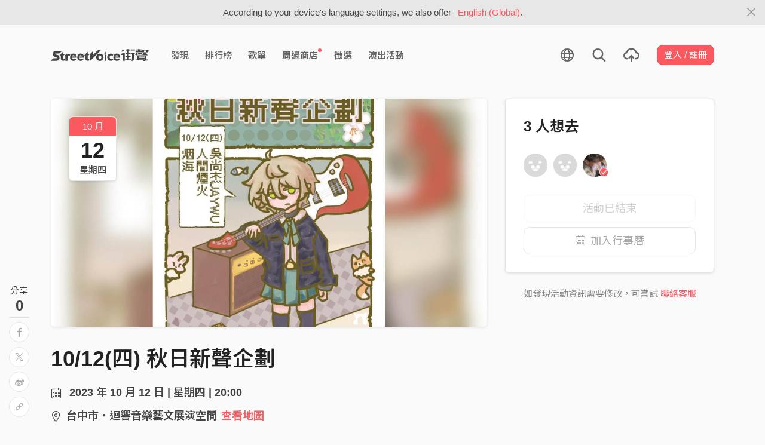

--- FILE ---
content_type: application/javascript
request_url: https://akstatic.streetvoice.com/asset/bundles/341-93a072a74530a0b364bc.js
body_size: 4039
content:
"use strict";(self.webpackChunk_name_=self.webpackChunk_name_||[]).push([[341],{XXnR:(e,t,n)=>{n.d(t,{Z:()=>j});var r=n("gibH"),o=n("k6Di"),i=n("79Ja"),a=n("Lr5L"),c=n("5hh5"),s=n("UHbJ"),u=n("udpn"),l=n("zThL"),f=n("q1tI"),p=n.n(f),m=n("17x9"),d=n.n(m),g=n("DKYa"),y={control:{fontSize:"1rem",fontWeight:"normal",minHeight:"43px",maxHeight:"277px",paddingTop:"1rem"},input:{overflow:"auto"},suggestions:{top:"100%",margin:0,zIndex:1e3,list:{maxHeight:"200px",overflow:"auto"},item:{}},"&multiLine":{highlighter:{zIndex:-1}},"&singleLine":{highlighter:{zIndex:-1}}},h={control:{backgroundColor:"transparent",fontSize:"1rem",fontWeight:"normal",minHeight:"43px",maxHeight:"277px",paddingTop:"1rem"},input:{overflow:"auto",backgroundColor:"transparent"},suggestions:{top:"100%",margin:0,zIndex:1e3,backgroundColor:"#1b2d34",list:{maxHeight:"200px",overflow:"auto"},item:{color:"rgba(255,255,255,.5)"}},"&multiLine":{highlighter:{zIndex:-1}},"&singleLine":{highlighter:{zIndex:-1}}};function v(e){var t=function(){if("undefined"==typeof Reflect||!Reflect.construct)return!1;if(Reflect.construct.sham)return!1;if("function"==typeof Proxy)return!0;try{return Boolean.prototype.valueOf.call(Reflect.construct(Boolean,[],(function(){}))),!0}catch(e){return!1}}();return function(){var n,r=(0,u.Z)(e);if(t){var o=(0,u.Z)(this).constructor;n=Reflect.construct(r,arguments,o)}else n=r.apply(this,arguments);return(0,s.Z)(this,n)}}var b={inputRef:d().object.isRequired,message:d().string.isRequired,type:d().string.isRequired,handleChangeMsg:d().func.isRequired,updateAtUsers:d().func.isRequired,updateTextRemaining:d().func},O=function(e){(0,c.Z)(n,e);var t=v(n);function n(e){var i;return(0,o.Z)(this,n),i=t.call(this,e),(0,l.Z)((0,a.Z)(i),"setUrl",(function(e,t){var n=i.state.offset;return"following"===e?"/api/v5/user/me/following/?offset=".concat(n,"&limit=10"):"/api/v5/search/mention/?q=".concat(t,"&offset=").concat(n,"&limit=10")})),(0,l.Z)((0,a.Z)(i),"autoComplete",(function(e,t){var n=i.state.offset,o=i.props.type,a=0===e.length?"following":o,c=i.setUrl(a,e);$.get(c).then((function(o){var c=("following"===a?o.results.map((function(e){return e.to_user})):o.results).map((function(e){var t=e.profile,n=e.id,r=e.username;return{display:t.nickname,id:n,image_url:t.image,isHover:!1,is_accredited:t.is_accredited,nickname:t.nickname,username:r}}));i.setState((function(e){var t=e.suggestions;return{suggestions:0===n?c:[].concat((0,r.Z)(t),(0,r.Z)(c)),offset:o.offset+o.results.length,next:o.next}}),(function(){setTimeout((function(){$(".modal.show .modal-body").scrollTo(i.props.inputRef.current),$(".dropdown-menu ul").off("scroll"),i.state.next&&$(".dropdown-menu ul").on("scroll",debounce((function(){i.autoComplete(e,t)}),500))}),50),t(i.state.suggestions)}))}))})),(0,l.Z)((0,a.Z)(i),"onAdd",(function(e){var t=i.state.suggestions.find((function(t){var n=t.id;return e===n}));i.resetSuggestions(),i.props.updateAtUsers(t),setTimeout((function(){i.props.updateTextRemaining()}),50)})),(0,l.Z)((0,a.Z)(i),"resetSuggestions",(function(){i.setState({suggestions:[],offset:0})})),(0,l.Z)((0,a.Z)(i),"handleChange",(function(e){i.setState({offset:0}),i.props.handleChangeMsg(e)})),i.state={suggestions:[],isDarkMode:document.cookie.indexOf("dark_css=1")>-1,offset:0,next:null},i}return(0,i.Z)(n,[{key:"renderPlaceHolder",value:function(){var e=this.props.type;return"feed"===e||"comment"===e?gettext("想說點什麼？"):"repost"===e?gettext("寫點你的想法，發布到個人頁面"):""}},{key:"render",value:function(){var e=this.props,t=e.inputRef,n=e.message,r=e.updateTextRemaining,o=this.state.isDarkMode;return p().createElement(g.r,{inputRef:t,value:n,onChange:this.handleChange,onKeyUp:r,classNames:{mentions__input:"form-control with-text-count autoheight",mentions__suggestions:"dropdown-menu d-block",mentions__item:"dropdown-item"},style:o?h:y,placeholder:this.renderPlaceHolder()},p().createElement(g.p,{data:this.autoComplete,markup:"<@__id__>(__display__)",displayTransform:function(e,t){return"@".concat(t)},onAdd:this.onAdd,renderSuggestion:function(e,t,n,r,o){return p().createElement("a",{className:"dropdown-item d-flex ".concat(o?"hover":"")},p().createElement("img",{src:e.image_url}),p().createElement("span",{className:"w-img-xs-text"},e.nickname,e.is_accredited&&p().createElement("span",{className:"is-accredited ml-1"})))}}))}}]),n}(f.Component);O.propTypes=b,O.defaultProps={updateTextRemaining:function(){}};const j=O},QLaP:e=>{e.exports=function(e,t,n,r,o,i,a,c){if(!e){var s;if(void 0===t)s=new Error("Minified exception occurred; use the non-minified dev environment for the full error message and additional helpful warnings.");else{var u=[n,r,o,i,a,c],l=0;(s=new Error(t.replace(/%s/g,(function(){return u[l++]})))).name="Invariant Violation"}throw s.framesToPop=1,s}}},z69k:(e,t,n)=>{n.d(t,{ZP:()=>E});var r=n("q1tI"),o=n("Gbty");function i(e,t){(null==t||t>e.length)&&(t=e.length);for(var n=0,r=new Array(t);n<t;n++)r[n]=e[n];return r}function a(e){return function(e){if(Array.isArray(e))return i(e)}(e)||function(e){if("undefined"!=typeof Symbol&&null!=e[Symbol.iterator]||null!=e["@@iterator"])return Array.from(e)}(e)||function(e,t){if(e){if("string"==typeof e)return i(e,t);var n=Object.prototype.toString.call(e).slice(8,-1);return"Object"===n&&e.constructor&&(n=e.constructor.name),"Map"===n||"Set"===n?Array.from(e):"Arguments"===n||/^(?:Ui|I)nt(?:8|16|32)(?:Clamped)?Array$/.test(n)?i(e,t):void 0}}(e)||function(){throw new TypeError("Invalid attempt to spread non-iterable instance.\nIn order to be iterable, non-array objects must have a [Symbol.iterator]() method.")}()}var c=function(e){return e===Object(e)?Object.keys(e):[]},s=function(e){return e===Object(e)?Object.values(e):[]};function u(e,t){var n=Object.assign({},e);return p(e)&&p(t)&&c(t).forEach((function(r){p(t[r])&&r in e?n[r]=u(e[r],t[r]):Object.assign(n,(0,o.Z)({},r,t[r]))})),n}var l=function(e){for(var t=arguments.length,n=new Array(t>1?t-1:0),r=1;r<t;r++)n[r-1]=arguments[r];return n.reduce((function(e,t){return u(e,t)}),e)},f=function(e,t){var n=Object.assign({},e);if(t)for(var r=0;r<t.length;r++)delete n[t[r]];return n},p=function(e){return!(e!==Object(e)||e instanceof Date||Array.isArray(e))},m=function(e){return(e||[]).filter(Boolean)},d=function(e){return"&"===e[0]},g=function(e){return!d(e)},y=function(e){return e.replace(/-(\w)/g,(function(e,t){return t.toUpperCase()}))},h=function(e){for(var t=arguments.length>1&&void 0!==arguments[1]?arguments[1]:[],n=c(e),r={},o=0,i=n.length;o<i;o+=1){var a=n[o],s="[object Object]"!==Object.prototype.toString.call(e[a])||":"===a[0]||"@"===a[0]||t.indexOf(a)>=0;s&&(r[a]=e[a])}return r},v=function(e,t){for(var n=t.map(y),r=c(e),o={},i=0,a=r.length;i<a;i+=1){var s=r[i];(t.indexOf(s)>=0||n.indexOf(y(s))>=0)&&(o[s]=e[s])}return o},b=function e(t,n){for(var r=l.apply(void 0,[{},f(t,n)].concat(a(s(v(t,n))))),o=c(r).filter(d),i=0,u=o.length;i<u;i+=1){var p=o[i],m=e(r[p],n);n.indexOf(p)>=0?(delete r[p],r=l({},r,m)):r[p]=m}return r};function O(e,t){var n=Object.keys(e);if(Object.getOwnPropertySymbols){var r=Object.getOwnPropertySymbols(e);t&&(r=r.filter((function(t){return Object.getOwnPropertyDescriptor(e,t).enumerable}))),n.push.apply(n,r)}return n}function j(e){for(var t=1;t<arguments.length;t++){var n=null!=arguments[t]?arguments[t]:{};t%2?O(Object(n),!0).forEach((function(t){(0,o.Z)(e,t,n[t])})):Object.getOwnPropertyDescriptors?Object.defineProperties(e,Object.getOwnPropertyDescriptors(n)):O(Object(n)).forEach((function(t){Object.defineProperty(e,t,Object.getOwnPropertyDescriptor(n,t))}))}return e}var w=["animationName"];const x=function(e){var t=e.style,n=e.className;return j(j({},t?{style:h(t,w)}:{}),n?{className:n}:{})};var P=(0,r.createContext)(x);P.Provider;var Z=n("QLaP"),_=n.n(Z);const k=function(e){if(!e)return[];if("string"==typeof e)return[e];if(!Array.isArray(e)){var t=e;return c(e).reduce((function(e,n){return e.concat(t[n]?[n]:[])}),[])}return e};var S={};const A=function(e){return function(t,n){var r,o=n||S;e.memoize=e.memoize||new WeakMap,e.memoize.has(o)?r=e.memoize.get(o):(r={},e.memoize.set(o,r));var i=k(t).join(" ");return i in r?r[i]:r[i]=e(t||[],n)}};function N(e,t){var n=Object.keys(e);if(Object.getOwnPropertySymbols){var r=Object.getOwnPropertySymbols(e);t&&(r=r.filter((function(t){return Object.getOwnPropertyDescriptor(e,t).enumerable}))),n.push.apply(n,r)}return n}function R(e){for(var t=1;t<arguments.length;t++){var n=null!=arguments[t]?arguments[t]:{};t%2?N(Object(n),!0).forEach((function(t){(0,o.Z)(e,t,n[t])})):Object.getOwnPropertyDescriptors?Object.defineProperties(e,Object.getOwnPropertyDescriptors(n)):N(Object(n)).forEach((function(t){Object.defineProperty(e,t,Object.getOwnPropertyDescriptor(n,t))}))}return e}var C=function(e){var t=e&&c(e)[0];return t&&t.split("__")[0].split("--")[0]},z=function(e,t,n){if(e){var r=e.split(" ")[0],o=[].concat(a(0===t.length?n.map((function(e){return"".concat(r,"--").concat(e.substring(1))})):[]),a(t.map((function(e){return"".concat(r,"__").concat(e)}))));return 0===t.length?[e].concat(a(o)):o}};const D=function e(t){var n=t.style,r=t.className,o=t.classNames,i=arguments.length>1&&void 0!==arguments[1]?arguments[1]:x,c=r||C(o)||(null==n?void 0:n.className),u="function"==typeof n?n:A((function(t,r){var u=k(t);_()(Array.isArray(u),"First parameter must be a string, an array of strings, a plain object with boolean values, or a falsy value."),_()(!r||p(r),"Optional second parameter must be a plain object.");var f=u.filter(d),m=u.filter(g),y=m.length>0?function(e){return s(v(e,m))}:function(e){return[e]},h=function(){var e=arguments.length>0&&void 0!==arguments[0]?arguments[0]:{};return y(b(e,f))},O=z(c,m,f);return e(R(R(R({},(n||r)&&{style:l.apply(void 0,[{}].concat(a(h(r)),a(h(n))))}),O&&{className:O.join(" ")}),o&&{classNames:o}),i)})),f=R({},"function"==typeof n?n:{style:n}),y=a(new Set([].concat(a(f.className?f.className.split(" "):[]),a(c?c.split(" "):[])))),h=o?m(y.map((function(e){return o[e]}))):y,O=i(R(R({},f),h.length>0?{className:h.join(" ")}:{}));return Object.assign(u,O),u};const E=function(e,t,n){var o=t.style,i=t.className,a=t.classNames,c=(0,r.useContext)(P);return(0,r.useMemo)((function(){return D({style:o,className:i,classNames:a},c)}),[o,i,a,c])(n,e)}},nken:(e,t,n)=>{n.d(t,{Z:()=>a});var r=n("Gbty");function o(e,t){var n=Object.keys(e);if(Object.getOwnPropertySymbols){var r=Object.getOwnPropertySymbols(e);t&&(r=r.filter((function(t){return Object.getOwnPropertyDescriptor(e,t).enumerable}))),n.push.apply(n,r)}return n}function i(e){for(var t=1;t<arguments.length;t++){var n=null!=arguments[t]?arguments[t]:{};t%2?o(Object(n),!0).forEach((function(t){(0,r.Z)(e,t,n[t])})):Object.getOwnPropertyDescriptors?Object.defineProperties(e,Object.getOwnPropertyDescriptors(n)):o(Object(n)).forEach((function(t){Object.defineProperty(e,t,Object.getOwnPropertyDescriptor(n,t))}))}return e}const a=function(){for(var e=arguments.length,t=new Array(e),n=0;n<e;n++)t[n]=arguments[n];return t.reduce((function(e,t){return i(i(i({},e),"function"==typeof t?t:{}),{},{style:i(i({},e.style),"function"==typeof t?t.style:t)})}),{})}},SOnI:(e,t,n)=>{n.d(t,{Z:()=>o});var r=n("X82u");function o(e){if(Array.isArray(e))return(0,r.Z)(e)}},"+9dH":(e,t,n)=>{function r(){return r=Object.assign||function(e){for(var t=1;t<arguments.length;t++){var n=arguments[t];for(var r in n)Object.prototype.hasOwnProperty.call(n,r)&&(e[r]=n[r])}return e},r.apply(this,arguments)}n.d(t,{Z:()=>r})},PzW3:(e,t,n)=>{function r(e){if("undefined"!=typeof Symbol&&null!=e[Symbol.iterator]||null!=e["@@iterator"])return Array.from(e)}n.d(t,{Z:()=>r})},fNoT:(e,t,n)=>{function r(){throw new TypeError("Invalid attempt to spread non-iterable instance.\nIn order to be iterable, non-array objects must have a [Symbol.iterator]() method.")}n.d(t,{Z:()=>r})},gibH:(e,t,n)=>{n.d(t,{Z:()=>c});var r=n("SOnI"),o=n("PzW3"),i=n("lyRn"),a=n("fNoT");function c(e){return(0,r.Z)(e)||(0,o.Z)(e)||(0,i.Z)(e)||(0,a.Z)()}},Gbty:(e,t,n)=>{function r(e,t,n){return t in e?Object.defineProperty(e,t,{value:n,enumerable:!0,configurable:!0,writable:!0}):e[t]=n,e}n.d(t,{Z:()=>r})}}]);

--- FILE ---
content_type: application/javascript
request_url: https://akstatic.streetvoice.com/asset/CACHE/js/output.ed4e049b0202.js
body_size: 76793
content:
/*!
  * Bootstrap v4.1.3 (https://getbootstrap.com/)
  * Copyright 2011-2018 The Bootstrap Authors (https://github.com/twbs/bootstrap/graphs/contributors)
  * Licensed under MIT (https://github.com/twbs/bootstrap/blob/master/LICENSE)
  */!function(e,t){"object"==typeof exports&&"undefined"!=typeof module?t(exports,require("jquery")):"function"==typeof define&&define.amd?define(["exports","jquery"],t):t(e.bootstrap={},e.jQuery)}(this,function(e,t){"use strict";function i(e,t){for(var n=0;n<t.length;n++){var i=t[n];i.enumerable=i.enumerable||!1,i.configurable=!0,"value"in i&&(i.writable=!0),Object.defineProperty(e,i.key,i)}}function s(e,t,n){return t&&i(e.prototype,t),n&&i(e,n),e}function l(r){for(var e=1;e<arguments.length;e++){var o=null!=arguments[e]?arguments[e]:{},t=Object.keys(o);"function"==typeof Object.getOwnPropertySymbols&&(t=t.concat(Object.getOwnPropertySymbols(o).filter(function(e){return Object.getOwnPropertyDescriptor(o,e).enumerable}))),t.forEach(function(e){var t,n,i;t=r,i=o[n=e],n in t?Object.defineProperty(t,n,{value:i,enumerable:!0,configurable:!0,writable:!0}):t[n]=i})}return r}for(var r,n,o,a,c,u,f,h,d,p,m,g,_,v,y,E,b,w,C,T,S,D,A,I,O,N,k,x,P,L,j,H,M,F,W,R,U,B,q,K,Q,Y,V,z,G,J,Z,X,$,ee,te,ne,ie,re,oe,se,ae,le,ce,ue,fe,he,de,pe,me,ge,_e,ve,ye,Ee,be,we=function(i){var t="transitionend";function e(e){var t=this,n=!1;return i(this).one(l.TRANSITION_END,function(){n=!0}),setTimeout(function(){n||l.triggerTransitionEnd(t)},e),this}var l={TRANSITION_END:"bsTransitionEnd",getUID:function(e){for(;e+=~~(1e6*Math.random()),document.getElementById(e););return e},getSelectorFromElement:function(e){var t=e.getAttribute("data-target");t&&"#"!==t||(t=e.getAttribute("href")||"");try{return document.querySelector(t)?t:null}catch(e){return null}},getTransitionDurationFromElement:function(e){if(!e)return 0;var t=i(e).css("transition-duration");return parseFloat(t)?(t=t.split(",")[0],1e3*parseFloat(t)):0},reflow:function(e){return e.offsetHeight},triggerTransitionEnd:function(e){i(e).trigger(t)},supportsTransitionEnd:function(){return Boolean(t)},isElement:function(e){return(e[0]||e).nodeType},typeCheckConfig:function(e,t,n){for(var i in n)if(Object.prototype.hasOwnProperty.call(n,i)){var r=n[i],o=t[i],s=o&&l.isElement(o)?"element":(a=o,{}.toString.call(a).match(/\s([a-z]+)/i)[1].toLowerCase());if(!new RegExp(r).test(s))throw new Error(e.toUpperCase()+': Option "'+i+'" provided type "'+s+'" but expected type "'+r+'".')}var a}};return i.fn.emulateTransitionEnd=e,i.event.special[l.TRANSITION_END]={bindType:t,delegateType:t,handle:function(e){if(i(e.target).is(this))return e.handleObj.handler.apply(this,arguments)}},l}(t=t&&t.hasOwnProperty("default")?t.default:t),Ce=(n="alert",a="."+(o="bs.alert"),c=(r=t).fn[n],u={CLOSE:"close"+a,CLOSED:"closed"+a,CLICK_DATA_API:"click"+a+".data-api"},f="alert",h="fade",d="show",p=function(){function i(e){this._element=e}var e=i.prototype;return e.close=function(e){var t=this._element;e&&(t=this._getRootElement(e)),this._triggerCloseEvent(t).isDefaultPrevented()||this._removeElement(t)},e.dispose=function(){r.removeData(this._element,o),this._element=null},e._getRootElement=function(e){var t=we.getSelectorFromElement(e),n=!1;return t&&(n=document.querySelector(t)),n||(n=r(e).closest("."+f)[0]),n},e._triggerCloseEvent=function(e){var t=r.Event(u.CLOSE);return r(e).trigger(t),t},e._removeElement=function(t){var n=this;if(r(t).removeClass(d),r(t).hasClass(h)){var e=we.getTransitionDurationFromElement(t);r(t).one(we.TRANSITION_END,function(e){return n._destroyElement(t,e)}).emulateTransitionEnd(e)}else this._destroyElement(t)},e._destroyElement=function(e){r(e).detach().trigger(u.CLOSED).remove()},i._jQueryInterface=function(n){return this.each(function(){var e=r(this),t=e.data(o);t||(t=new i(this),e.data(o,t)),"close"===n&&t[n](this)})},i._handleDismiss=function(t){return function(e){e&&e.preventDefault(),t.close(this)}},s(i,null,[{key:"VERSION",get:function(){return"4.1.3"}}]),i}(),r(document).on(u.CLICK_DATA_API,'[data-dismiss="alert"]',p._handleDismiss(new p)),r.fn[n]=p._jQueryInterface,r.fn[n].Constructor=p,r.fn[n].noConflict=function(){return r.fn[n]=c,p._jQueryInterface},p),Te=(g="button",v="."+(_="bs.button"),y=".data-api",E=(m=t).fn[g],b="active",w="btn",T='[data-toggle^="button"]',S='[data-toggle="buttons"]',D="input",A=".active",I=".btn",O={CLICK_DATA_API:"click"+v+y,FOCUS_BLUR_DATA_API:(C="focus")+v+y+" blur"+v+y},N=function(){function n(e){this._element=e}var e=n.prototype;return e.toggle=function(){var e=!0,t=!0,n=m(this._element).closest(S)[0];if(n){var i=this._element.querySelector(D);if(i){if("radio"===i.type)if(i.checked&&this._element.classList.contains(b))e=!1;else{var r=n.querySelector(A);r&&m(r).removeClass(b)}if(e){if(i.hasAttribute("disabled")||n.hasAttribute("disabled")||i.classList.contains("disabled")||n.classList.contains("disabled"))return;i.checked=!this._element.classList.contains(b),m(i).trigger("change")}i.focus(),t=!1}}t&&this._element.setAttribute("aria-pressed",!this._element.classList.contains(b)),e&&m(this._element).toggleClass(b)},e.dispose=function(){m.removeData(this._element,_),this._element=null},n._jQueryInterface=function(t){return this.each(function(){var e=m(this).data(_);e||(e=new n(this),m(this).data(_,e)),"toggle"===t&&e[t]()})},s(n,null,[{key:"VERSION",get:function(){return"4.1.3"}}]),n}(),m(document).on(O.CLICK_DATA_API,T,function(e){e.preventDefault();var t=e.target;m(t).hasClass(w)||(t=m(t).closest(I)),N._jQueryInterface.call(m(t),"toggle")}).on(O.FOCUS_BLUR_DATA_API,T,function(e){var t=m(e.target).closest(I)[0];m(t).toggleClass(C,/^focus(in)?$/.test(e.type))}),m.fn[g]=N._jQueryInterface,m.fn[g].Constructor=N,m.fn[g].noConflict=function(){return m.fn[g]=E,N._jQueryInterface},N),Se=(x="carousel",L="."+(P="bs.carousel"),j=".data-api",H=(k=t).fn[x],M={interval:5e3,keyboard:!0,slide:!1,pause:"hover",wrap:!0},F={interval:"(number|boolean)",keyboard:"boolean",slide:"(boolean|string)",pause:"(string|boolean)",wrap:"boolean"},W="next",R="prev",U="left",B="right",q={SLIDE:"slide"+L,SLID:"slid"+L,KEYDOWN:"keydown"+L,MOUSEENTER:"mouseenter"+L,MOUSELEAVE:"mouseleave"+L,TOUCHEND:"touchend"+L,LOAD_DATA_API:"load"+L+j,CLICK_DATA_API:"click"+L+j},K="carousel",Q="active",Y="slide",V="carousel-item-right",z="carousel-item-left",G="carousel-item-next",J="carousel-item-prev",Z=".active",X=".active.carousel-item",$=".carousel-item",ee=".carousel-item-next, .carousel-item-prev",te=".carousel-indicators",ne="[data-slide], [data-slide-to]",ie='[data-ride="carousel"]',re=function(){function o(e,t){this._items=null,this._interval=null,this._activeElement=null,this._isPaused=!1,this._isSliding=!1,this.touchTimeout=null,this._config=this._getConfig(t),this._element=k(e)[0],this._indicatorsElement=this._element.querySelector(te),this._addEventListeners()}var e=o.prototype;return e.next=function(){this._isSliding||this._slide(W)},e.nextWhenVisible=function(){!document.hidden&&k(this._element).is(":visible")&&"hidden"!==k(this._element).css("visibility")&&this.next()},e.prev=function(){this._isSliding||this._slide(R)},e.pause=function(e){e||(this._isPaused=!0),this._element.querySelector(ee)&&(we.triggerTransitionEnd(this._element),this.cycle(!0)),clearInterval(this._interval),this._interval=null},e.cycle=function(e){e||(this._isPaused=!1),this._interval&&(clearInterval(this._interval),this._interval=null),this._config.interval&&!this._isPaused&&(this._interval=setInterval((document.visibilityState?this.nextWhenVisible:this.next).bind(this),this._config.interval))},e.to=function(e){var t=this;this._activeElement=this._element.querySelector(X);var n=this._getItemIndex(this._activeElement);if(!(e>this._items.length-1||e<0))if(this._isSliding)k(this._element).one(q.SLID,function(){return t.to(e)});else{if(n===e)return this.pause(),void this.cycle();var i=n<e?W:R;this._slide(i,this._items[e])}},e.dispose=function(){k(this._element).off(L),k.removeData(this._element,P),this._items=null,this._config=null,this._element=null,this._interval=null,this._isPaused=null,this._isSliding=null,this._activeElement=null,this._indicatorsElement=null},e._getConfig=function(e){return e=l({},M,e),we.typeCheckConfig(x,e,F),e},e._addEventListeners=function(){var t=this;this._config.keyboard&&k(this._element).on(q.KEYDOWN,function(e){return t._keydown(e)}),"hover"===this._config.pause&&(k(this._element).on(q.MOUSEENTER,function(e){return t.pause(e)}).on(q.MOUSELEAVE,function(e){return t.cycle(e)}),"ontouchstart"in document.documentElement&&k(this._element).on(q.TOUCHEND,function(){t.pause(),t.touchTimeout&&clearTimeout(t.touchTimeout),t.touchTimeout=setTimeout(function(e){return t.cycle(e)},500+t._config.interval)}))},e._keydown=function(e){if(!/input|textarea/i.test(e.target.tagName))switch(e.which){case 37:e.preventDefault(),this.prev();break;case 39:e.preventDefault(),this.next()}},e._getItemIndex=function(e){return this._items=e&&e.parentNode?[].slice.call(e.parentNode.querySelectorAll($)):[],this._items.indexOf(e)},e._getItemByDirection=function(e,t){var n=e===W,i=e===R,r=this._getItemIndex(t),o=this._items.length-1;if((i&&0===r||n&&r===o)&&!this._config.wrap)return t;var s=(r+(e===R?-1:1))%this._items.length;return-1===s?this._items[this._items.length-1]:this._items[s]},e._triggerSlideEvent=function(e,t){var n=this._getItemIndex(e),i=this._getItemIndex(this._element.querySelector(X)),r=k.Event(q.SLIDE,{relatedTarget:e,direction:t,from:i,to:n});return k(this._element).trigger(r),r},e._setActiveIndicatorElement=function(e){if(this._indicatorsElement){var t=[].slice.call(this._indicatorsElement.querySelectorAll(Z));k(t).removeClass(Q);var n=this._indicatorsElement.children[this._getItemIndex(e)];n&&k(n).addClass(Q)}},e._slide=function(e,t){var n,i,r,o=this,s=this._element.querySelector(X),a=this._getItemIndex(s),l=t||s&&this._getItemByDirection(e,s),c=this._getItemIndex(l),u=Boolean(this._interval);if(e===W?(n=z,i=G,r=U):(n=V,i=J,r=B),l&&k(l).hasClass(Q))this._isSliding=!1;else if(!this._triggerSlideEvent(l,r).isDefaultPrevented()&&s&&l){this._isSliding=!0,u&&this.pause(),this._setActiveIndicatorElement(l);var f=k.Event(q.SLID,{relatedTarget:l,direction:r,from:a,to:c});if(k(this._element).hasClass(Y)){k(l).addClass(i),we.reflow(l),k(s).addClass(n),k(l).addClass(n);var h=we.getTransitionDurationFromElement(s);k(s).one(we.TRANSITION_END,function(){k(l).removeClass(n+" "+i).addClass(Q),k(s).removeClass(Q+" "+i+" "+n),o._isSliding=!1,setTimeout(function(){return k(o._element).trigger(f)},0)}).emulateTransitionEnd(h)}else k(s).removeClass(Q),k(l).addClass(Q),this._isSliding=!1,k(this._element).trigger(f);u&&this.cycle()}},o._jQueryInterface=function(i){return this.each(function(){var e=k(this).data(P),t=l({},M,k(this).data());"object"==typeof i&&(t=l({},t,i));var n="string"==typeof i?i:t.slide;if(e||(e=new o(this,t),k(this).data(P,e)),"number"==typeof i)e.to(i);else if("string"==typeof n){if("undefined"==typeof e[n])throw new TypeError('No method named "'+n+'"');e[n]()}else t.interval&&(e.pause(),e.cycle())})},o._dataApiClickHandler=function(e){var t=we.getSelectorFromElement(this);if(t){var n=k(t)[0];if(n&&k(n).hasClass(K)){var i=l({},k(n).data(),k(this).data()),r=this.getAttribute("data-slide-to");r&&(i.interval=!1),o._jQueryInterface.call(k(n),i),r&&k(n).data(P).to(r),e.preventDefault()}}},s(o,null,[{key:"VERSION",get:function(){return"4.1.3"}},{key:"Default",get:function(){return M}}]),o}(),k(document).on(q.CLICK_DATA_API,ne,re._dataApiClickHandler),k(window).on(q.LOAD_DATA_API,function(){for(var e=[].slice.call(document.querySelectorAll(ie)),t=0,n=e.length;t<n;t++){var i=k(e[t]);re._jQueryInterface.call(i,i.data())}}),k.fn[x]=re._jQueryInterface,k.fn[x].Constructor=re,k.fn[x].noConflict=function(){return k.fn[x]=H,re._jQueryInterface},re),De=(se="collapse",le="."+(ae="bs.collapse"),ce=(oe=t).fn[se],ue={toggle:!0,parent:""},fe={toggle:"boolean",parent:"(string|element)"},he={SHOW:"show"+le,SHOWN:"shown"+le,HIDE:"hide"+le,HIDDEN:"hidden"+le,CLICK_DATA_API:"click"+le+".data-api"},de="show",pe="collapse",me="collapsing",ge="collapsed",_e="width",ve="height",ye=".show, .collapsing",Ee='[data-toggle="collapse"]',be=function(){function a(t,e){this._isTransitioning=!1,this._element=t,this._config=this._getConfig(e),this._triggerArray=oe.makeArray(document.querySelectorAll('[data-toggle="collapse"][href="#'+t.id+'"],[data-toggle="collapse"][data-target="#'+t.id+'"]'));for(var n=[].slice.call(document.querySelectorAll(Ee)),i=0,r=n.length;i<r;i++){var o=n[i],s=we.getSelectorFromElement(o),a=[].slice.call(document.querySelectorAll(s)).filter(function(e){return e===t});null!==s&&0<a.length&&(this._selector=s,this._triggerArray.push(o))}this._parent=this._config.parent?this._getParent():null,this._config.parent||this._addAriaAndCollapsedClass(this._element,this._triggerArray),this._config.toggle&&this.toggle()}var e=a.prototype;return e.toggle=function(){oe(this._element).hasClass(de)?this.hide():this.show()},e.show=function(){var e,t,n=this;if(!this._isTransitioning&&!oe(this._element).hasClass(de)&&(this._parent&&0===(e=[].slice.call(this._parent.querySelectorAll(ye)).filter(function(e){return e.getAttribute("data-parent")===n._config.parent})).length&&(e=null),!(e&&(t=oe(e).not(this._selector).data(ae))&&t._isTransitioning))){var i=oe.Event(he.SHOW);if(oe(this._element).trigger(i),!i.isDefaultPrevented()){e&&(a._jQueryInterface.call(oe(e).not(this._selector),"hide"),t||oe(e).data(ae,null));var r=this._getDimension();oe(this._element).removeClass(pe).addClass(me),this._element.style[r]=0,this._triggerArray.length&&oe(this._triggerArray).removeClass(ge).attr("aria-expanded",!0),this.setTransitioning(!0);var o="scroll"+(r[0].toUpperCase()+r.slice(1)),s=we.getTransitionDurationFromElement(this._element);oe(this._element).one(we.TRANSITION_END,function(){oe(n._element).removeClass(me).addClass(pe).addClass(de),n._element.style[r]="",n.setTransitioning(!1),oe(n._element).trigger(he.SHOWN)}).emulateTransitionEnd(s),this._element.style[r]=this._element[o]+"px"}}},e.hide=function(){var e=this;if(!this._isTransitioning&&oe(this._element).hasClass(de)){var t=oe.Event(he.HIDE);if(oe(this._element).trigger(t),!t.isDefaultPrevented()){var n=this._getDimension();this._element.style[n]=this._element.getBoundingClientRect()[n]+"px",we.reflow(this._element),oe(this._element).addClass(me).removeClass(pe).removeClass(de);var i=this._triggerArray.length;if(0<i)for(var r=0;r<i;r++){var o=this._triggerArray[r],s=we.getSelectorFromElement(o);if(null!==s)oe([].slice.call(document.querySelectorAll(s))).hasClass(de)||oe(o).addClass(ge).attr("aria-expanded",!1)}this.setTransitioning(!0);this._element.style[n]="";var a=we.getTransitionDurationFromElement(this._element);oe(this._element).one(we.TRANSITION_END,function(){e.setTransitioning(!1),oe(e._element).removeClass(me).addClass(pe).trigger(he.HIDDEN)}).emulateTransitionEnd(a)}}},e.setTransitioning=function(e){this._isTransitioning=e},e.dispose=function(){oe.removeData(this._element,ae),this._config=null,this._parent=null,this._element=null,this._triggerArray=null,this._isTransitioning=null},e._getConfig=function(e){return(e=l({},ue,e)).toggle=Boolean(e.toggle),we.typeCheckConfig(se,e,fe),e},e._getDimension=function(){return oe(this._element).hasClass(_e)?_e:ve},e._getParent=function(){var n=this,e=null;we.isElement(this._config.parent)?(e=this._config.parent,"undefined"!=typeof this._config.parent.jquery&&(e=this._config.parent[0])):e=document.querySelector(this._config.parent);var t='[data-toggle="collapse"][data-parent="'+this._config.parent+'"]',i=[].slice.call(e.querySelectorAll(t));return oe(i).each(function(e,t){n._addAriaAndCollapsedClass(a._getTargetFromElement(t),[t])}),e},e._addAriaAndCollapsedClass=function(e,t){if(e){var n=oe(e).hasClass(de);t.length&&oe(t).toggleClass(ge,!n).attr("aria-expanded",n)}},a._getTargetFromElement=function(e){var t=we.getSelectorFromElement(e);return t?document.querySelector(t):null},a._jQueryInterface=function(i){return this.each(function(){var e=oe(this),t=e.data(ae),n=l({},ue,e.data(),"object"==typeof i&&i?i:{});if(!t&&n.toggle&&/show|hide/.test(i)&&(n.toggle=!1),t||(t=new a(this,n),e.data(ae,t)),"string"==typeof i){if("undefined"==typeof t[i])throw new TypeError('No method named "'+i+'"');t[i]()}})},s(a,null,[{key:"VERSION",get:function(){return"4.1.3"}},{key:"Default",get:function(){return ue}}]),a}(),oe(document).on(he.CLICK_DATA_API,Ee,function(e){"A"===e.currentTarget.tagName&&e.preventDefault();var n=oe(this),t=we.getSelectorFromElement(this),i=[].slice.call(document.querySelectorAll(t));oe(i).each(function(){var e=oe(this),t=e.data(ae)?"toggle":n.data();be._jQueryInterface.call(e,t)})}),oe.fn[se]=be._jQueryInterface,oe.fn[se].Constructor=be,oe.fn[se].noConflict=function(){return oe.fn[se]=ce,be._jQueryInterface},be),Ae="undefined"!=typeof window&&"undefined"!=typeof document,Ie=["Edge","Trident","Firefox"],Oe=0,Ne=0;Ne<Ie.length;Ne+=1)if(Ae&&0<=navigator.userAgent.indexOf(Ie[Ne])){Oe=1;break}var ke=Ae&&window.Promise?function(e){var t=!1;return function(){t||(t=!0,window.Promise.resolve().then(function(){t=!1,e()}))}}:function(e){var t=!1;return function(){t||(t=!0,setTimeout(function(){t=!1,e()},Oe))}};function xe(e){return e&&"[object Function]"==={}.toString.call(e)}function Pe(e,t){if(1!==e.nodeType)return[];var n=getComputedStyle(e,null);return t?n[t]:n}function Le(e){return"HTML"===e.nodeName?e:e.parentNode||e.host}function je(e){if(!e)return document.body;switch(e.nodeName){case"HTML":case"BODY":return e.ownerDocument.body;case"#document":return e.body}var t=Pe(e),n=t.overflow,i=t.overflowX,r=t.overflowY;return/(auto|scroll|overlay)/.test(n+r+i)?e:je(Le(e))}var He=Ae&&!(!window.MSInputMethodContext||!document.documentMode),Me=Ae&&/MSIE 10/.test(navigator.userAgent);function Fe(e){return 11===e?He:10===e?Me:He||Me}function We(e){if(!e)return document.documentElement;for(var t=Fe(10)?document.body:null,n=e.offsetParent;n===t&&e.nextElementSibling;)n=(e=e.nextElementSibling).offsetParent;var i=n&&n.nodeName;return i&&"BODY"!==i&&"HTML"!==i?-1!==["TD","TABLE"].indexOf(n.nodeName)&&"static"===Pe(n,"position")?We(n):n:e?e.ownerDocument.documentElement:document.documentElement}function Re(e){return null!==e.parentNode?Re(e.parentNode):e}function Ue(e,t){if(!(e&&e.nodeType&&t&&t.nodeType))return document.documentElement;var n=e.compareDocumentPosition(t)&Node.DOCUMENT_POSITION_FOLLOWING,i=n?e:t,r=n?t:e,o=document.createRange();o.setStart(i,0),o.setEnd(r,0);var s,a,l=o.commonAncestorContainer;if(e!==l&&t!==l||i.contains(r))return"BODY"===(a=(s=l).nodeName)||"HTML"!==a&&We(s.firstElementChild)!==s?We(l):l;var c=Re(e);return c.host?Ue(c.host,t):Ue(e,Re(t).host)}function Be(e){var t="top"===(1<arguments.length&&void 0!==arguments[1]?arguments[1]:"top")?"scrollTop":"scrollLeft",n=e.nodeName;if("BODY"===n||"HTML"===n){var i=e.ownerDocument.documentElement;return(e.ownerDocument.scrollingElement||i)[t]}return e[t]}function qe(e,t){var n="x"===t?"Left":"Top",i="Left"===n?"Right":"Bottom";return parseFloat(e["border"+n+"Width"],10)+parseFloat(e["border"+i+"Width"],10)}function Ke(e,t,n,i){return Math.max(t["offset"+e],t["scroll"+e],n["client"+e],n["offset"+e],n["scroll"+e],Fe(10)?n["offset"+e]+i["margin"+("Height"===e?"Top":"Left")]+i["margin"+("Height"===e?"Bottom":"Right")]:0)}function Qe(){var e=document.body,t=document.documentElement,n=Fe(10)&&getComputedStyle(t);return{height:Ke("Height",e,t,n),width:Ke("Width",e,t,n)}}var Ye=function(){function i(e,t){for(var n=0;n<t.length;n++){var i=t[n];i.enumerable=i.enumerable||!1,i.configurable=!0,"value"in i&&(i.writable=!0),Object.defineProperty(e,i.key,i)}}return function(e,t,n){return t&&i(e.prototype,t),n&&i(e,n),e}}(),Ve=function(e,t,n){return t in e?Object.defineProperty(e,t,{value:n,enumerable:!0,configurable:!0,writable:!0}):e[t]=n,e},ze=Object.assign||function(e){for(var t=1;t<arguments.length;t++){var n=arguments[t];for(var i in n)Object.prototype.hasOwnProperty.call(n,i)&&(e[i]=n[i])}return e};function Ge(e){return ze({},e,{right:e.left+e.width,bottom:e.top+e.height})}function Je(e){var t={};try{if(Fe(10)){t=e.getBoundingClientRect();var n=Be(e,"top"),i=Be(e,"left");t.top+=n,t.left+=i,t.bottom+=n,t.right+=i}else t=e.getBoundingClientRect()}catch(e){}var r={left:t.left,top:t.top,width:t.right-t.left,height:t.bottom-t.top},o="HTML"===e.nodeName?Qe():{},s=o.width||e.clientWidth||r.right-r.left,a=o.height||e.clientHeight||r.bottom-r.top,l=e.offsetWidth-s,c=e.offsetHeight-a;if(l||c){var u=Pe(e);l-=qe(u,"x"),c-=qe(u,"y"),r.width-=l,r.height-=c}return Ge(r)}function Ze(e,t){var n=2<arguments.length&&void 0!==arguments[2]&&arguments[2],i=Fe(10),r="HTML"===t.nodeName,o=Je(e),s=Je(t),a=je(e),l=Pe(t),c=parseFloat(l.borderTopWidth,10),u=parseFloat(l.borderLeftWidth,10);n&&"HTML"===t.nodeName&&(s.top=Math.max(s.top,0),s.left=Math.max(s.left,0));var f=Ge({top:o.top-s.top-c,left:o.left-s.left-u,width:o.width,height:o.height});if(f.marginTop=0,f.marginLeft=0,!i&&r){var h=parseFloat(l.marginTop,10),d=parseFloat(l.marginLeft,10);f.top-=c-h,f.bottom-=c-h,f.left-=u-d,f.right-=u-d,f.marginTop=h,f.marginLeft=d}return(i&&!n?t.contains(a):t===a&&"BODY"!==a.nodeName)&&(f=function(e,t){var n=2<arguments.length&&void 0!==arguments[2]&&arguments[2],i=Be(t,"top"),r=Be(t,"left"),o=n?-1:1;return e.top+=i*o,e.bottom+=i*o,e.left+=r*o,e.right+=r*o,e}(f,t)),f}function Xe(e){if(!e||!e.parentElement||Fe())return document.documentElement;for(var t=e.parentElement;t&&"none"===Pe(t,"transform");)t=t.parentElement;return t||document.documentElement}function $e(e,t,n,i){var r=4<arguments.length&&void 0!==arguments[4]&&arguments[4],o={top:0,left:0},s=r?Xe(e):Ue(e,t);if("viewport"===i)o=function(e){var t=1<arguments.length&&void 0!==arguments[1]&&arguments[1],n=e.ownerDocument.documentElement,i=Ze(e,n),r=Math.max(n.clientWidth,window.innerWidth||0),o=Math.max(n.clientHeight,window.innerHeight||0),s=t?0:Be(n),a=t?0:Be(n,"left");return Ge({top:s-i.top+i.marginTop,left:a-i.left+i.marginLeft,width:r,height:o})}(s,r);else{var a=void 0;"scrollParent"===i?"BODY"===(a=je(Le(t))).nodeName&&(a=e.ownerDocument.documentElement):a="window"===i?e.ownerDocument.documentElement:i;var l=Ze(a,s,r);if("HTML"!==a.nodeName||function e(t){var n=t.nodeName;return"BODY"!==n&&"HTML"!==n&&("fixed"===Pe(t,"position")||e(Le(t)))}(s))o=l;else{var c=Qe(),u=c.height,f=c.width;o.top+=l.top-l.marginTop,o.bottom=u+l.top,o.left+=l.left-l.marginLeft,o.right=f+l.left}}return o.left+=n,o.top+=n,o.right-=n,o.bottom-=n,o}function et(e,t,i,n,r){var o=5<arguments.length&&void 0!==arguments[5]?arguments[5]:0;if(-1===e.indexOf("auto"))return e;var s=$e(i,n,o,r),a={top:{width:s.width,height:t.top-s.top},right:{width:s.right-t.right,height:s.height},bottom:{width:s.width,height:s.bottom-t.bottom},left:{width:t.left-s.left,height:s.height}},l=Object.keys(a).map(function(e){return ze({key:e},a[e],{area:(t=a[e],t.width*t.height)});var t}).sort(function(e,t){return t.area-e.area}),c=l.filter(function(e){var t=e.width,n=e.height;return t>=i.clientWidth&&n>=i.clientHeight}),u=0<c.length?c[0].key:l[0].key,f=e.split("-")[1];return u+(f?"-"+f:"")}function tt(e,t,n){var i=3<arguments.length&&void 0!==arguments[3]?arguments[3]:null;return Ze(n,i?Xe(t):Ue(t,n),i)}function nt(e){var t=getComputedStyle(e),n=parseFloat(t.marginTop)+parseFloat(t.marginBottom),i=parseFloat(t.marginLeft)+parseFloat(t.marginRight);return{width:e.offsetWidth+i,height:e.offsetHeight+n}}function it(e){var t={left:"right",right:"left",bottom:"top",top:"bottom"};return e.replace(/left|right|bottom|top/g,function(e){return t[e]})}function rt(e,t,n){n=n.split("-")[0];var i=nt(e),r={width:i.width,height:i.height},o=-1!==["right","left"].indexOf(n),s=o?"top":"left",a=o?"left":"top",l=o?"height":"width",c=o?"width":"height";return r[s]=t[s]+t[l]/2-i[l]/2,r[a]=n===a?t[a]-i[c]:t[it(a)],r}function ot(e,t){return Array.prototype.find?e.find(t):e.filter(t)[0]}function st(e,n,t){return(void 0===t?e:e.slice(0,function(e,t,n){if(Array.prototype.findIndex)return e.findIndex(function(e){return e[t]===n});var i=ot(e,function(e){return e[t]===n});return e.indexOf(i)}(e,"name",t))).forEach(function(e){e.function&&console.warn("`modifier.function` is deprecated, use `modifier.fn`!");var t=e.function||e.fn;e.enabled&&xe(t)&&(n.offsets.popper=Ge(n.offsets.popper),n.offsets.reference=Ge(n.offsets.reference),n=t(n,e))}),n}function at(e,n){return e.some(function(e){var t=e.name;return e.enabled&&t===n})}function lt(e){for(var t=[!1,"ms","Webkit","Moz","O"],n=e.charAt(0).toUpperCase()+e.slice(1),i=0;i<t.length;i++){var r=t[i],o=r?""+r+n:e;if("undefined"!=typeof document.body.style[o])return o}return null}function ct(e){var t=e.ownerDocument;return t?t.defaultView:window}function ut(e,t,n,i){n.updateBound=i,ct(e).addEventListener("resize",n.updateBound,{passive:!0});var r=je(e);return function e(t,n,i,r){var o="BODY"===t.nodeName,s=o?t.ownerDocument.defaultView:t;s.addEventListener(n,i,{passive:!0}),o||e(je(s.parentNode),n,i,r),r.push(s)}(r,"scroll",n.updateBound,n.scrollParents),n.scrollElement=r,n.eventsEnabled=!0,n}function ft(){var e,t;this.state.eventsEnabled&&(cancelAnimationFrame(this.scheduleUpdate),this.state=(e=this.reference,t=this.state,ct(e).removeEventListener("resize",t.updateBound),t.scrollParents.forEach(function(e){e.removeEventListener("scroll",t.updateBound)}),t.updateBound=null,t.scrollParents=[],t.scrollElement=null,t.eventsEnabled=!1,t))}function ht(e){return""!==e&&!isNaN(parseFloat(e))&&isFinite(e)}function dt(n,i){Object.keys(i).forEach(function(e){var t="";-1!==["width","height","top","right","bottom","left"].indexOf(e)&&ht(i[e])&&(t="px"),n.style[e]=i[e]+t})}function pt(e,t,n){var i=ot(e,function(e){return e.name===t}),r=!!i&&e.some(function(e){return e.name===n&&e.enabled&&e.order<i.order});if(!r){var o="`"+t+"`",s="`"+n+"`";console.warn(s+" modifier is required by "+o+" modifier in order to work, be sure to include it before "+o+"!")}return r}var mt=["auto-start","auto","auto-end","top-start","top","top-end","right-start","right","right-end","bottom-end","bottom","bottom-start","left-end","left","left-start"],gt=mt.slice(3);function _t(e){var t=1<arguments.length&&void 0!==arguments[1]&&arguments[1],n=gt.indexOf(e),i=gt.slice(n+1).concat(gt.slice(0,n));return t?i.reverse():i}var vt="flip",yt="clockwise",Et="counterclockwise";function bt(e,r,o,t){var s=[0,0],a=-1!==["right","left"].indexOf(t),n=e.split(/(\+|\-)/).map(function(e){return e.trim()}),i=n.indexOf(ot(n,function(e){return-1!==e.search(/,|\s/)}));n[i]&&-1===n[i].indexOf(",")&&console.warn("Offsets separated by white space(s) are deprecated, use a comma (,) instead.");var l=/\s*,\s*|\s+/,c=-1!==i?[n.slice(0,i).concat([n[i].split(l)[0]]),[n[i].split(l)[1]].concat(n.slice(i+1))]:[n];return(c=c.map(function(e,t){var n=(1===t?!a:a)?"height":"width",i=!1;return e.reduce(function(e,t){return""===e[e.length-1]&&-1!==["+","-"].indexOf(t)?(e[e.length-1]=t,i=!0,e):i?(e[e.length-1]+=t,i=!1,e):e.concat(t)},[]).map(function(e){return function(e,t,n,i){var r=e.match(/((?:\-|\+)?\d*\.?\d*)(.*)/),o=+r[1],s=r[2];if(!o)return e;if(0===s.indexOf("%")){var a=void 0;switch(s){case"%p":a=n;break;case"%":case"%r":default:a=i}return Ge(a)[t]/100*o}if("vh"===s||"vw"===s)return("vh"===s?Math.max(document.documentElement.clientHeight,window.innerHeight||0):Math.max(document.documentElement.clientWidth,window.innerWidth||0))/100*o;return o}(e,n,r,o)})})).forEach(function(n,i){n.forEach(function(e,t){ht(e)&&(s[i]+=e*("-"===n[t-1]?-1:1))})}),s}var wt={placement:"bottom",positionFixed:!1,eventsEnabled:!0,removeOnDestroy:!1,onCreate:function(){},onUpdate:function(){},modifiers:{shift:{order:100,enabled:!0,fn:function(e){var t=e.placement,n=t.split("-")[0],i=t.split("-")[1];if(i){var r=e.offsets,o=r.reference,s=r.popper,a=-1!==["bottom","top"].indexOf(n),l=a?"left":"top",c=a?"width":"height",u={start:Ve({},l,o[l]),end:Ve({},l,o[l]+o[c]-s[c])};e.offsets.popper=ze({},s,u[i])}return e}},offset:{order:200,enabled:!0,fn:function(e,t){var n=t.offset,i=e.placement,r=e.offsets,o=r.popper,s=r.reference,a=i.split("-")[0],l=void 0;return l=ht(+n)?[+n,0]:bt(n,o,s,a),"left"===a?(o.top+=l[0],o.left-=l[1]):"right"===a?(o.top+=l[0],o.left+=l[1]):"top"===a?(o.left+=l[0],o.top-=l[1]):"bottom"===a&&(o.left+=l[0],o.top+=l[1]),e.popper=o,e},offset:0},preventOverflow:{order:300,enabled:!0,fn:function(e,i){var t=i.boundariesElement||We(e.instance.popper);e.instance.reference===t&&(t=We(t));var n=lt("transform"),r=e.instance.popper.style,o=r.top,s=r.left,a=r[n];r.top="",r.left="",r[n]="";var l=$e(e.instance.popper,e.instance.reference,i.padding,t,e.positionFixed);r.top=o,r.left=s,r[n]=a,i.boundaries=l;var c=i.priority,u=e.offsets.popper,f={primary:function(e){var t=u[e];return u[e]<l[e]&&!i.escapeWithReference&&(t=Math.max(u[e],l[e])),Ve({},e,t)},secondary:function(e){var t="right"===e?"left":"top",n=u[t];return u[e]>l[e]&&!i.escapeWithReference&&(n=Math.min(u[t],l[e]-("right"===e?u.width:u.height))),Ve({},t,n)}};return c.forEach(function(e){var t=-1!==["left","top"].indexOf(e)?"primary":"secondary";u=ze({},u,f[t](e))}),e.offsets.popper=u,e},priority:["left","right","top","bottom"],padding:5,boundariesElement:"scrollParent"},keepTogether:{order:400,enabled:!0,fn:function(e){var t=e.offsets,n=t.popper,i=t.reference,r=e.placement.split("-")[0],o=Math.floor,s=-1!==["top","bottom"].indexOf(r),a=s?"right":"bottom",l=s?"left":"top",c=s?"width":"height";return n[a]<o(i[l])&&(e.offsets.popper[l]=o(i[l])-n[c]),n[l]>o(i[a])&&(e.offsets.popper[l]=o(i[a])),e}},arrow:{order:500,enabled:!0,fn:function(e,t){var n;if(!pt(e.instance.modifiers,"arrow","keepTogether"))return e;var i=t.element;if("string"==typeof i){if(!(i=e.instance.popper.querySelector(i)))return e}else if(!e.instance.popper.contains(i))return console.warn("WARNING: `arrow.element` must be child of its popper element!"),e;var r=e.placement.split("-")[0],o=e.offsets,s=o.popper,a=o.reference,l=-1!==["left","right"].indexOf(r),c=l?"height":"width",u=l?"Top":"Left",f=u.toLowerCase(),h=l?"left":"top",d=l?"bottom":"right",p=nt(i)[c];a[d]-p<s[f]&&(e.offsets.popper[f]-=s[f]-(a[d]-p)),a[f]+p>s[d]&&(e.offsets.popper[f]+=a[f]+p-s[d]),e.offsets.popper=Ge(e.offsets.popper);var m=a[f]+a[c]/2-p/2,g=Pe(e.instance.popper),_=parseFloat(g["margin"+u],10),v=parseFloat(g["border"+u+"Width"],10),y=m-e.offsets.popper[f]-_-v;return y=Math.max(Math.min(s[c]-p,y),0),e.arrowElement=i,e.offsets.arrow=(Ve(n={},f,Math.round(y)),Ve(n,h,""),n),e},element:"[x-arrow]"},flip:{order:600,enabled:!0,fn:function(p,m){if(at(p.instance.modifiers,"inner"))return p;if(p.flipped&&p.placement===p.originalPlacement)return p;var g=$e(p.instance.popper,p.instance.reference,m.padding,m.boundariesElement,p.positionFixed),_=p.placement.split("-")[0],v=it(_),y=p.placement.split("-")[1]||"",E=[];switch(m.behavior){case vt:E=[_,v];break;case yt:E=_t(_);break;case Et:E=_t(_,!0);break;default:E=m.behavior}return E.forEach(function(e,t){if(_!==e||E.length===t+1)return p;_=p.placement.split("-")[0],v=it(_);var n,i=p.offsets.popper,r=p.offsets.reference,o=Math.floor,s="left"===_&&o(i.right)>o(r.left)||"right"===_&&o(i.left)<o(r.right)||"top"===_&&o(i.bottom)>o(r.top)||"bottom"===_&&o(i.top)<o(r.bottom),a=o(i.left)<o(g.left),l=o(i.right)>o(g.right),c=o(i.top)<o(g.top),u=o(i.bottom)>o(g.bottom),f="left"===_&&a||"right"===_&&l||"top"===_&&c||"bottom"===_&&u,h=-1!==["top","bottom"].indexOf(_),d=!!m.flipVariations&&(h&&"start"===y&&a||h&&"end"===y&&l||!h&&"start"===y&&c||!h&&"end"===y&&u);(s||f||d)&&(p.flipped=!0,(s||f)&&(_=E[t+1]),d&&(y="end"===(n=y)?"start":"start"===n?"end":n),p.placement=_+(y?"-"+y:""),p.offsets.popper=ze({},p.offsets.popper,rt(p.instance.popper,p.offsets.reference,p.placement)),p=st(p.instance.modifiers,p,"flip"))}),p},behavior:"flip",padding:5,boundariesElement:"viewport"},inner:{order:700,enabled:!1,fn:function(e){var t=e.placement,n=t.split("-")[0],i=e.offsets,r=i.popper,o=i.reference,s=-1!==["left","right"].indexOf(n),a=-1===["top","left"].indexOf(n);return r[s?"left":"top"]=o[n]-(a?r[s?"width":"height"]:0),e.placement=it(t),e.offsets.popper=Ge(r),e}},hide:{order:800,enabled:!0,fn:function(e){if(!pt(e.instance.modifiers,"hide","preventOverflow"))return e;var t=e.offsets.reference,n=ot(e.instance.modifiers,function(e){return"preventOverflow"===e.name}).boundaries;if(t.bottom<n.top||t.left>n.right||t.top>n.bottom||t.right<n.left){if(!0===e.hide)return e;e.hide=!0,e.attributes["x-out-of-boundaries"]=""}else{if(!1===e.hide)return e;e.hide=!1,e.attributes["x-out-of-boundaries"]=!1}return e}},computeStyle:{order:850,enabled:!0,fn:function(e,t){var n=t.x,i=t.y,r=e.offsets.popper,o=ot(e.instance.modifiers,function(e){return"applyStyle"===e.name}).gpuAcceleration;void 0!==o&&console.warn("WARNING: `gpuAcceleration` option moved to `computeStyle` modifier and will not be supported in future versions of Popper.js!");var s=void 0!==o?o:t.gpuAcceleration,a=Je(We(e.instance.popper)),l={position:r.position},c={left:Math.floor(r.left),top:Math.round(r.top),bottom:Math.round(r.bottom),right:Math.floor(r.right)},u="bottom"===n?"top":"bottom",f="right"===i?"left":"right",h=lt("transform"),d=void 0,p=void 0;if(p="bottom"===u?-a.height+c.bottom:c.top,d="right"===f?-a.width+c.right:c.left,s&&h)l[h]="translate3d("+d+"px, "+p+"px, 0)",l[u]=0,l[f]=0,l.willChange="transform";else{var m="bottom"===u?-1:1,g="right"===f?-1:1;l[u]=p*m,l[f]=d*g,l.willChange=u+", "+f}var _={"x-placement":e.placement};return e.attributes=ze({},_,e.attributes),e.styles=ze({},l,e.styles),e.arrowStyles=ze({},e.offsets.arrow,e.arrowStyles),e},gpuAcceleration:!0,x:"bottom",y:"right"},applyStyle:{order:900,enabled:!0,fn:function(e){var t,n;return dt(e.instance.popper,e.styles),t=e.instance.popper,n=e.attributes,Object.keys(n).forEach(function(e){!1!==n[e]?t.setAttribute(e,n[e]):t.removeAttribute(e)}),e.arrowElement&&Object.keys(e.arrowStyles).length&&dt(e.arrowElement,e.arrowStyles),e},onLoad:function(e,t,n,i,r){var o=tt(r,t,e,n.positionFixed),s=et(n.placement,o,t,e,n.modifiers.flip.boundariesElement,n.modifiers.flip.padding);return t.setAttribute("x-placement",s),dt(t,{position:n.positionFixed?"fixed":"absolute"}),n},gpuAcceleration:void 0}}},Ct=function(){function o(e,t){var n=this,i=2<arguments.length&&void 0!==arguments[2]?arguments[2]:{};!function(e,t){if(!(e instanceof t))throw new TypeError("Cannot call a class as a function")}(this,o),this.scheduleUpdate=function(){return requestAnimationFrame(n.update)},this.update=ke(this.update.bind(this)),this.options=ze({},o.Defaults,i),this.state={isDestroyed:!1,isCreated:!1,scrollParents:[]},this.reference=e&&e.jquery?e[0]:e,this.popper=t&&t.jquery?t[0]:t,this.options.modifiers={},Object.keys(ze({},o.Defaults.modifiers,i.modifiers)).forEach(function(e){n.options.modifiers[e]=ze({},o.Defaults.modifiers[e]||{},i.modifiers?i.modifiers[e]:{})}),this.modifiers=Object.keys(this.options.modifiers).map(function(e){return ze({name:e},n.options.modifiers[e])}).sort(function(e,t){return e.order-t.order}),this.modifiers.forEach(function(e){e.enabled&&xe(e.onLoad)&&e.onLoad(n.reference,n.popper,n.options,e,n.state)}),this.update();var r=this.options.eventsEnabled;r&&this.enableEventListeners(),this.state.eventsEnabled=r}return Ye(o,[{key:"update",value:function(){return function(){if(!this.state.isDestroyed){var e={instance:this,styles:{},arrowStyles:{},attributes:{},flipped:!1,offsets:{}};e.offsets.reference=tt(this.state,this.popper,this.reference,this.options.positionFixed),e.placement=et(this.options.placement,e.offsets.reference,this.popper,this.reference,this.options.modifiers.flip.boundariesElement,this.options.modifiers.flip.padding),e.originalPlacement=e.placement,e.positionFixed=this.options.positionFixed,e.offsets.popper=rt(this.popper,e.offsets.reference,e.placement),e.offsets.popper.position=this.options.positionFixed?"fixed":"absolute",e=st(this.modifiers,e),this.state.isCreated?this.options.onUpdate(e):(this.state.isCreated=!0,this.options.onCreate(e))}}.call(this)}},{key:"destroy",value:function(){return function(){return this.state.isDestroyed=!0,at(this.modifiers,"applyStyle")&&(this.popper.removeAttribute("x-placement"),this.popper.style.position="",this.popper.style.top="",this.popper.style.left="",this.popper.style.right="",this.popper.style.bottom="",this.popper.style.willChange="",this.popper.style[lt("transform")]=""),this.disableEventListeners(),this.options.removeOnDestroy&&this.popper.parentNode.removeChild(this.popper),this}.call(this)}},{key:"enableEventListeners",value:function(){return function(){this.state.eventsEnabled||(this.state=ut(this.reference,this.options,this.state,this.scheduleUpdate))}.call(this)}},{key:"disableEventListeners",value:function(){return ft.call(this)}}]),o}();Ct.Utils=("undefined"!=typeof window?window:global).PopperUtils,Ct.placements=mt,Ct.Defaults=wt;var Tt,St,Dt,At,It,Ot,Nt,kt,xt,Pt,Lt,jt,Ht,Mt,Ft,Wt,Rt,Ut,Bt,qt,Kt,Qt,Yt,Vt,zt,Gt,Jt,Zt,Xt,$t,en,tn,nn,rn,on,sn,an,ln,cn,un,fn,hn,dn,pn,mn,gn,_n,vn,yn,En,bn,wn,Cn,Tn,Sn,Dn,An,In,On,Nn,kn,xn,Pn,Ln,jn,Hn,Mn,Fn,Wn,Rn,Un,Bn,qn,Kn,Qn,Yn,Vn,zn,Gn,Jn,Zn,Xn,$n,ei,ti,ni,ii,ri,oi,si,ai,li,ci,ui,fi,hi,di,pi,mi,gi,_i,vi,yi,Ei,bi,wi,Ci,Ti,Si,Di,Ai,Ii,Oi,Ni,ki,xi,Pi,Li,ji,Hi,Mi,Fi,Wi,Ri,Ui,Bi=(St="dropdown",At="."+(Dt="bs.dropdown"),It=".data-api",Ot=(Tt=t).fn[St],Nt=new RegExp("38|40|27"),kt={HIDE:"hide"+At,HIDDEN:"hidden"+At,SHOW:"show"+At,SHOWN:"shown"+At,CLICK:"click"+At,CLICK_DATA_API:"click"+At+It,KEYDOWN_DATA_API:"keydown"+At+It,KEYUP_DATA_API:"keyup"+At+It},xt="disabled",Pt="show",Lt="dropup",jt="dropright",Ht="dropleft",Mt="dropdown-menu-right",Ft="position-static",Wt='[data-toggle="dropdown"]',Rt=".dropdown form",Ut=".dropdown-menu",Bt=".navbar-nav",qt=".dropdown-menu .dropdown-item:not(.disabled):not(:disabled)",Kt="top-start",Qt="top-end",Yt="bottom-start",Vt="bottom-end",zt="right-start",Gt="left-start",Jt={offset:0,flip:!0,boundary:"scrollParent",reference:"toggle",display:"dynamic"},Zt={offset:"(number|string|function)",flip:"boolean",boundary:"(string|element)",reference:"(string|element)",display:"string"},Xt=function(){function c(e,t){this._element=e,this._popper=null,this._config=this._getConfig(t),this._menu=this._getMenuElement(),this._inNavbar=this._detectNavbar(),this._addEventListeners()}var e=c.prototype;return e.toggle=function(){if(!this._element.disabled&&!Tt(this._element).hasClass(xt)){var e=c._getParentFromElement(this._element),t=Tt(this._menu).hasClass(Pt);if(c._clearMenus(),!t){var n={relatedTarget:this._element},i=Tt.Event(kt.SHOW,n);if(Tt(e).trigger(i),!i.isDefaultPrevented()){if(!this._inNavbar){if("undefined"==typeof Ct)throw new TypeError("Bootstrap dropdown require Popper.js (https://popper.js.org)");var r=this._element;"parent"===this._config.reference?r=e:we.isElement(this._config.reference)&&(r=this._config.reference,"undefined"!=typeof this._config.reference.jquery&&(r=this._config.reference[0])),"scrollParent"!==this._config.boundary&&Tt(e).addClass(Ft),this._popper=new Ct(r,this._menu,this._getPopperConfig())}"ontouchstart"in document.documentElement&&0===Tt(e).closest(Bt).length&&Tt(document.body).children().on("mouseover",null,Tt.noop),this._element.focus(),this._element.setAttribute("aria-expanded",!0),Tt(this._menu).toggleClass(Pt),Tt(e).toggleClass(Pt).trigger(Tt.Event(kt.SHOWN,n))}}}},e.dispose=function(){Tt.removeData(this._element,Dt),Tt(this._element).off(At),this._element=null,(this._menu=null)!==this._popper&&(this._popper.destroy(),this._popper=null)},e.update=function(){this._inNavbar=this._detectNavbar(),null!==this._popper&&this._popper.scheduleUpdate()},e._addEventListeners=function(){var t=this;Tt(this._element).on(kt.CLICK,function(e){e.preventDefault(),e.stopPropagation(),t.toggle()})},e._getConfig=function(e){return e=l({},this.constructor.Default,Tt(this._element).data(),e),we.typeCheckConfig(St,e,this.constructor.DefaultType),e},e._getMenuElement=function(){if(!this._menu){var e=c._getParentFromElement(this._element);e&&(this._menu=e.querySelector(Ut))}return this._menu},e._getPlacement=function(){var e=Tt(this._element.parentNode),t=Yt;return e.hasClass(Lt)?(t=Kt,Tt(this._menu).hasClass(Mt)&&(t=Qt)):e.hasClass(jt)?t=zt:e.hasClass(Ht)?t=Gt:Tt(this._menu).hasClass(Mt)&&(t=Vt),t},e._detectNavbar=function(){return 0<Tt(this._element).closest(".navbar").length},e._getPopperConfig=function(){var t=this,e={};"function"==typeof this._config.offset?e.fn=function(e){return e.offsets=l({},e.offsets,t._config.offset(e.offsets)||{}),e}:e.offset=this._config.offset;var n={placement:this._getPlacement(),modifiers:{offset:e,flip:{enabled:this._config.flip},preventOverflow:{boundariesElement:this._config.boundary}}};return"static"===this._config.display&&(n.modifiers.applyStyle={enabled:!1}),n},c._jQueryInterface=function(t){return this.each(function(){var e=Tt(this).data(Dt);if(e||(e=new c(this,"object"==typeof t?t:null),Tt(this).data(Dt,e)),"string"==typeof t){if("undefined"==typeof e[t])throw new TypeError('No method named "'+t+'"');e[t]()}})},c._clearMenus=function(e){if(!e||3!==e.which&&("keyup"!==e.type||9===e.which))for(var t=[].slice.call(document.querySelectorAll(Wt)),n=0,i=t.length;n<i;n++){var r=c._getParentFromElement(t[n]),o=Tt(t[n]).data(Dt),s={relatedTarget:t[n]};if(e&&"click"===e.type&&(s.clickEvent=e),o){var a=o._menu;if(Tt(r).hasClass(Pt)&&!(e&&("click"===e.type&&/input|textarea/i.test(e.target.tagName)||"keyup"===e.type&&9===e.which)&&Tt.contains(r,e.target))){var l=Tt.Event(kt.HIDE,s);Tt(r).trigger(l),l.isDefaultPrevented()||("ontouchstart"in document.documentElement&&Tt(document.body).children().off("mouseover",null,Tt.noop),t[n].setAttribute("aria-expanded","false"),Tt(a).removeClass(Pt),Tt(r).removeClass(Pt).trigger(Tt.Event(kt.HIDDEN,s)))}}}},c._getParentFromElement=function(e){var t,n=we.getSelectorFromElement(e);return n&&(t=document.querySelector(n)),t||e.parentNode},c._dataApiKeydownHandler=function(e){if((/input|textarea/i.test(e.target.tagName)?!(32===e.which||27!==e.which&&(40!==e.which&&38!==e.which||Tt(e.target).closest(Ut).length)):Nt.test(e.which))&&(e.preventDefault(),e.stopPropagation(),!this.disabled&&!Tt(this).hasClass(xt))){var t=c._getParentFromElement(this),n=Tt(t).hasClass(Pt);if((n||27===e.which&&32===e.which)&&(!n||27!==e.which&&32!==e.which)){var i=[].slice.call(t.querySelectorAll(qt));if(0!==i.length){var r=i.indexOf(e.target);38===e.which&&0<r&&r--,40===e.which&&r<i.length-1&&r++,r<0&&(r=0),i[r].focus()}}else{if(27===e.which){var o=t.querySelector(Wt);Tt(o).trigger("focus")}Tt(this).trigger("click")}}},s(c,null,[{key:"VERSION",get:function(){return"4.1.3"}},{key:"Default",get:function(){return Jt}},{key:"DefaultType",get:function(){return Zt}}]),c}(),Tt(document).on(kt.KEYDOWN_DATA_API,Wt,Xt._dataApiKeydownHandler).on(kt.KEYDOWN_DATA_API,Ut,Xt._dataApiKeydownHandler).on(kt.CLICK_DATA_API+" "+kt.KEYUP_DATA_API,Xt._clearMenus).on(kt.CLICK_DATA_API,Wt,function(e){e.preventDefault(),e.stopPropagation(),Xt._jQueryInterface.call(Tt(this),"toggle")}).on(kt.CLICK_DATA_API,Rt,function(e){e.stopPropagation()}),Tt.fn[St]=Xt._jQueryInterface,Tt.fn[St].Constructor=Xt,Tt.fn[St].noConflict=function(){return Tt.fn[St]=Ot,Xt._jQueryInterface},Xt),qi=(en="modal",nn="."+(tn="bs.modal"),rn=($t=t).fn[en],on={backdrop:!0,keyboard:!0,focus:!0,show:!0},sn={backdrop:"(boolean|string)",keyboard:"boolean",focus:"boolean",show:"boolean"},an={HIDE:"hide"+nn,HIDDEN:"hidden"+nn,SHOW:"show"+nn,SHOWN:"shown"+nn,FOCUSIN:"focusin"+nn,RESIZE:"resize"+nn,CLICK_DISMISS:"click.dismiss"+nn,KEYDOWN_DISMISS:"keydown.dismiss"+nn,MOUSEUP_DISMISS:"mouseup.dismiss"+nn,MOUSEDOWN_DISMISS:"mousedown.dismiss"+nn,CLICK_DATA_API:"click"+nn+".data-api"},ln="modal-scrollbar-measure",cn="modal-backdrop",un="modal-open",fn="fade",hn="show",dn=".modal-dialog",pn='[data-toggle="modal"]',mn='[data-dismiss="modal"]',gn=".fixed-top, .fixed-bottom, .is-fixed, .sticky-top",_n=".sticky-top",vn=function(){function r(e,t){this._config=this._getConfig(t),this._element=e,this._dialog=e.querySelector(dn),this._backdrop=null,this._isShown=!1,this._isBodyOverflowing=!1,this._ignoreBackdropClick=!1,this._scrollbarWidth=0}var e=r.prototype;return e.toggle=function(e){return this._isShown?this.hide():this.show(e)},e.show=function(e){var t=this;if(!this._isTransitioning&&!this._isShown){$t(this._element).hasClass(fn)&&(this._isTransitioning=!0);var n=$t.Event(an.SHOW,{relatedTarget:e});$t(this._element).trigger(n),this._isShown||n.isDefaultPrevented()||(this._isShown=!0,this._checkScrollbar(),this._setScrollbar(),this._adjustDialog(),$t(document.body).addClass(un),this._setEscapeEvent(),this._setResizeEvent(),$t(this._element).on(an.CLICK_DISMISS,mn,function(e){return t.hide(e)}),$t(this._dialog).on(an.MOUSEDOWN_DISMISS,function(){$t(t._element).one(an.MOUSEUP_DISMISS,function(e){$t(e.target).is(t._element)&&(t._ignoreBackdropClick=!0)})}),this._showBackdrop(function(){return t._showElement(e)}))}},e.hide=function(e){var t=this;if(e&&e.preventDefault(),!this._isTransitioning&&this._isShown){var n=$t.Event(an.HIDE);if($t(this._element).trigger(n),this._isShown&&!n.isDefaultPrevented()){this._isShown=!1;var i=$t(this._element).hasClass(fn);if(i&&(this._isTransitioning=!0),this._setEscapeEvent(),this._setResizeEvent(),$t(document).off(an.FOCUSIN),$t(this._element).removeClass(hn),$t(this._element).off(an.CLICK_DISMISS),$t(this._dialog).off(an.MOUSEDOWN_DISMISS),i){var r=we.getTransitionDurationFromElement(this._element);$t(this._element).one(we.TRANSITION_END,function(e){return t._hideModal(e)}).emulateTransitionEnd(r)}else this._hideModal()}}},e.dispose=function(){$t.removeData(this._element,tn),$t(window,document,this._element,this._backdrop).off(nn),this._config=null,this._element=null,this._dialog=null,this._backdrop=null,this._isShown=null,this._isBodyOverflowing=null,this._ignoreBackdropClick=null,this._scrollbarWidth=null},e.handleUpdate=function(){this._adjustDialog()},e._getConfig=function(e){return e=l({},on,e),we.typeCheckConfig(en,e,sn),e},e._showElement=function(e){var t=this,n=$t(this._element).hasClass(fn);this._element.parentNode&&this._element.parentNode.nodeType===Node.ELEMENT_NODE||document.body.appendChild(this._element),this._element.style.display="block",this._element.removeAttribute("aria-hidden"),this._element.scrollTop=0,n&&we.reflow(this._element),$t(this._element).addClass(hn),this._config.focus&&this._enforceFocus();var i=$t.Event(an.SHOWN,{relatedTarget:e}),r=function(){t._config.focus&&t._element.focus(),t._isTransitioning=!1,$t(t._element).trigger(i)};if(n){var o=we.getTransitionDurationFromElement(this._element);$t(this._dialog).one(we.TRANSITION_END,r).emulateTransitionEnd(o)}else r()},e._enforceFocus=function(){var t=this;$t(document).off(an.FOCUSIN).on(an.FOCUSIN,function(e){document!==e.target&&t._element!==e.target&&0===$t(t._element).has(e.target).length&&t._element.focus()})},e._setEscapeEvent=function(){var t=this;this._isShown&&this._config.keyboard?$t(this._element).on(an.KEYDOWN_DISMISS,function(e){27===e.which&&(e.preventDefault(),t.hide())}):this._isShown||$t(this._element).off(an.KEYDOWN_DISMISS)},e._setResizeEvent=function(){var t=this;this._isShown?$t(window).on(an.RESIZE,function(e){return t.handleUpdate(e)}):$t(window).off(an.RESIZE)},e._hideModal=function(){var e=this;this._element.style.display="none",this._element.setAttribute("aria-hidden",!0),this._isTransitioning=!1,this._showBackdrop(function(){$t(document.body).removeClass(un),e._resetAdjustments(),e._resetScrollbar(),$t(e._element).trigger(an.HIDDEN)})},e._removeBackdrop=function(){this._backdrop&&($t(this._backdrop).remove(),this._backdrop=null)},e._showBackdrop=function(e){var t=this,n=$t(this._element).hasClass(fn)?fn:"";if(this._isShown&&this._config.backdrop){if(this._backdrop=document.createElement("div"),this._backdrop.className=cn,n&&this._backdrop.classList.add(n),$t(this._backdrop).appendTo(document.body),$t(this._element).on(an.CLICK_DISMISS,function(e){t._ignoreBackdropClick?t._ignoreBackdropClick=!1:e.target===e.currentTarget&&("static"===t._config.backdrop?t._element.focus():t.hide())}),n&&we.reflow(this._backdrop),$t(this._backdrop).addClass(hn),!e)return;if(!n)return void e();var i=we.getTransitionDurationFromElement(this._backdrop);$t(this._backdrop).one(we.TRANSITION_END,e).emulateTransitionEnd(i)}else if(!this._isShown&&this._backdrop){$t(this._backdrop).removeClass(hn);var r=function(){t._removeBackdrop(),e&&e()};if($t(this._element).hasClass(fn)){var o=we.getTransitionDurationFromElement(this._backdrop);$t(this._backdrop).one(we.TRANSITION_END,r).emulateTransitionEnd(o)}else r()}else e&&e()},e._adjustDialog=function(){var e=this._element.scrollHeight>document.documentElement.clientHeight;!this._isBodyOverflowing&&e&&(this._element.style.paddingLeft=this._scrollbarWidth+"px"),this._isBodyOverflowing&&!e&&(this._element.style.paddingRight=this._scrollbarWidth+"px")},e._resetAdjustments=function(){this._element.style.paddingLeft="",this._element.style.paddingRight=""},e._checkScrollbar=function(){var e=document.body.getBoundingClientRect();this._isBodyOverflowing=e.left+e.right<window.innerWidth,this._scrollbarWidth=this._getScrollbarWidth()},e._setScrollbar=function(){var r=this;if(this._isBodyOverflowing){var e=[].slice.call(document.querySelectorAll(gn)),t=[].slice.call(document.querySelectorAll(_n));$t(e).each(function(e,t){var n=t.style.paddingRight,i=$t(t).css("padding-right");$t(t).data("padding-right",n).css("padding-right",parseFloat(i)+r._scrollbarWidth+"px")}),$t(t).each(function(e,t){var n=t.style.marginRight,i=$t(t).css("margin-right");$t(t).data("margin-right",n).css("margin-right",parseFloat(i)-r._scrollbarWidth+"px")});var n=document.body.style.paddingRight,i=$t(document.body).css("padding-right");$t(document.body).data("padding-right",n).css("padding-right",parseFloat(i)+this._scrollbarWidth+"px")}},e._resetScrollbar=function(){var e=[].slice.call(document.querySelectorAll(gn));$t(e).each(function(e,t){var n=$t(t).data("padding-right");$t(t).removeData("padding-right"),t.style.paddingRight=n||""});var t=[].slice.call(document.querySelectorAll(""+_n));$t(t).each(function(e,t){var n=$t(t).data("margin-right");"undefined"!=typeof n&&$t(t).css("margin-right",n).removeData("margin-right")});var n=$t(document.body).data("padding-right");$t(document.body).removeData("padding-right"),document.body.style.paddingRight=n||""},e._getScrollbarWidth=function(){var e=document.createElement("div");e.className=ln,document.body.appendChild(e);var t=e.getBoundingClientRect().width-e.clientWidth;return document.body.removeChild(e),t},r._jQueryInterface=function(n,i){return this.each(function(){var e=$t(this).data(tn),t=l({},on,$t(this).data(),"object"==typeof n&&n?n:{});if(e||(e=new r(this,t),$t(this).data(tn,e)),"string"==typeof n){if("undefined"==typeof e[n])throw new TypeError('No method named "'+n+'"');e[n](i)}else t.show&&e.show(i)})},s(r,null,[{key:"VERSION",get:function(){return"4.1.3"}},{key:"Default",get:function(){return on}}]),r}(),$t(document).on(an.CLICK_DATA_API,pn,function(e){var t,n=this,i=we.getSelectorFromElement(this);i&&(t=document.querySelector(i));var r=$t(t).data(tn)?"toggle":l({},$t(t).data(),$t(this).data());"A"!==this.tagName&&"AREA"!==this.tagName||e.preventDefault();var o=$t(t).one(an.SHOW,function(e){e.isDefaultPrevented()||o.one(an.HIDDEN,function(){$t(n).is(":visible")&&n.focus()})});vn._jQueryInterface.call($t(t),r,this)}),$t.fn[en]=vn._jQueryInterface,$t.fn[en].Constructor=vn,$t.fn[en].noConflict=function(){return $t.fn[en]=rn,vn._jQueryInterface},vn),Ki=(En="tooltip",wn="."+(bn="bs.tooltip"),Cn=(yn=t).fn[En],Tn="bs-tooltip",Sn=new RegExp("(^|\\s)"+Tn+"\\S+","g"),In={animation:!0,template:'<div class="tooltip" role="tooltip"><div class="arrow"></div><div class="tooltip-inner"></div></div>',trigger:"hover focus",title:"",delay:0,html:!(An={AUTO:"auto",TOP:"top",RIGHT:"right",BOTTOM:"bottom",LEFT:"left"}),selector:!(Dn={animation:"boolean",template:"string",title:"(string|element|function)",trigger:"string",delay:"(number|object)",html:"boolean",selector:"(string|boolean)",placement:"(string|function)",offset:"(number|string)",container:"(string|element|boolean)",fallbackPlacement:"(string|array)",boundary:"(string|element)"}),placement:"top",offset:0,container:!1,fallbackPlacement:"flip",boundary:"scrollParent"},Nn="out",kn={HIDE:"hide"+wn,HIDDEN:"hidden"+wn,SHOW:(On="show")+wn,SHOWN:"shown"+wn,INSERTED:"inserted"+wn,CLICK:"click"+wn,FOCUSIN:"focusin"+wn,FOCUSOUT:"focusout"+wn,MOUSEENTER:"mouseenter"+wn,MOUSELEAVE:"mouseleave"+wn},xn="fade",Pn="show",Ln=".tooltip-inner",jn=".arrow",Hn="hover",Mn="focus",Fn="click",Wn="manual",Rn=function(){function i(e,t){if("undefined"==typeof Ct)throw new TypeError("Bootstrap tooltips require Popper.js (https://popper.js.org)");this._isEnabled=!0,this._timeout=0,this._hoverState="",this._activeTrigger={},this._popper=null,this.element=e,this.config=this._getConfig(t),this.tip=null,this._setListeners()}var e=i.prototype;return e.enable=function(){this._isEnabled=!0},e.disable=function(){this._isEnabled=!1},e.toggleEnabled=function(){this._isEnabled=!this._isEnabled},e.toggle=function(e){if(this._isEnabled)if(e){var t=this.constructor.DATA_KEY,n=yn(e.currentTarget).data(t);n||(n=new this.constructor(e.currentTarget,this._getDelegateConfig()),yn(e.currentTarget).data(t,n)),n._activeTrigger.click=!n._activeTrigger.click,n._isWithActiveTrigger()?n._enter(null,n):n._leave(null,n)}else{if(yn(this.getTipElement()).hasClass(Pn))return void this._leave(null,this);this._enter(null,this)}},e.dispose=function(){clearTimeout(this._timeout),yn.removeData(this.element,this.constructor.DATA_KEY),yn(this.element).off(this.constructor.EVENT_KEY),yn(this.element).closest(".modal").off("hide.bs.modal"),this.tip&&yn(this.tip).remove(),this._isEnabled=null,this._timeout=null,this._hoverState=null,(this._activeTrigger=null)!==this._popper&&this._popper.destroy(),this._popper=null,this.element=null,this.config=null,this.tip=null},e.show=function(){var t=this;if("none"===yn(this.element).css("display"))throw new Error("Please use show on visible elements");var e=yn.Event(this.constructor.Event.SHOW);if(this.isWithContent()&&this._isEnabled){yn(this.element).trigger(e);var n=yn.contains(this.element.ownerDocument.documentElement,this.element);if(e.isDefaultPrevented()||!n)return;var i=this.getTipElement(),r=we.getUID(this.constructor.NAME);i.setAttribute("id",r),this.element.setAttribute("aria-describedby",r),this.setContent(),this.config.animation&&yn(i).addClass(xn);var o="function"==typeof this.config.placement?this.config.placement.call(this,i,this.element):this.config.placement,s=this._getAttachment(o);this.addAttachmentClass(s);var a=!1===this.config.container?document.body:yn(document).find(this.config.container);yn(i).data(this.constructor.DATA_KEY,this),yn.contains(this.element.ownerDocument.documentElement,this.tip)||yn(i).appendTo(a),yn(this.element).trigger(this.constructor.Event.INSERTED),this._popper=new Ct(this.element,i,{placement:s,modifiers:{offset:{offset:this.config.offset},flip:{behavior:this.config.fallbackPlacement},arrow:{element:jn},preventOverflow:{boundariesElement:this.config.boundary}},onCreate:function(e){e.originalPlacement!==e.placement&&t._handlePopperPlacementChange(e)},onUpdate:function(e){t._handlePopperPlacementChange(e)}}),yn(i).addClass(Pn),"ontouchstart"in document.documentElement&&yn(document.body).children().on("mouseover",null,yn.noop);var l=function(){t.config.animation&&t._fixTransition();var e=t._hoverState;t._hoverState=null,yn(t.element).trigger(t.constructor.Event.SHOWN),e===Nn&&t._leave(null,t)};if(yn(this.tip).hasClass(xn)){var c=we.getTransitionDurationFromElement(this.tip);yn(this.tip).one(we.TRANSITION_END,l).emulateTransitionEnd(c)}else l()}},e.hide=function(e){var t=this,n=this.getTipElement(),i=yn.Event(this.constructor.Event.HIDE),r=function(){t._hoverState!==On&&n.parentNode&&n.parentNode.removeChild(n),t._cleanTipClass(),t.element.removeAttribute("aria-describedby"),yn(t.element).trigger(t.constructor.Event.HIDDEN),null!==t._popper&&t._popper.destroy(),e&&e()};if(yn(this.element).trigger(i),!i.isDefaultPrevented()){if(yn(n).removeClass(Pn),"ontouchstart"in document.documentElement&&yn(document.body).children().off("mouseover",null,yn.noop),this._activeTrigger[Fn]=!1,this._activeTrigger[Mn]=!1,this._activeTrigger[Hn]=!1,yn(this.tip).hasClass(xn)){var o=we.getTransitionDurationFromElement(n);yn(n).one(we.TRANSITION_END,r).emulateTransitionEnd(o)}else r();this._hoverState=""}},e.update=function(){null!==this._popper&&this._popper.scheduleUpdate()},e.isWithContent=function(){return Boolean(this.getTitle())},e.addAttachmentClass=function(e){yn(this.getTipElement()).addClass(Tn+"-"+e)},e.getTipElement=function(){return this.tip=this.tip||yn(this.config.template)[0],this.tip},e.setContent=function(){var e=this.getTipElement();this.setElementContent(yn(e.querySelectorAll(Ln)),this.getTitle()),yn(e).removeClass(xn+" "+Pn)},e.setElementContent=function(e,t){var n=this.config.html;"object"==typeof t&&(t.nodeType||t.jquery)?n?yn(t).parent().is(e)||e.empty().append(t):e.text(yn(t).text()):e[n?"html":"text"](t)},e.getTitle=function(){var e=this.element.getAttribute("data-original-title");return e||(e="function"==typeof this.config.title?this.config.title.call(this.element):this.config.title),e},e._getAttachment=function(e){return An[e.toUpperCase()]},e._setListeners=function(){var i=this;this.config.trigger.split(" ").forEach(function(e){if("click"===e)yn(i.element).on(i.constructor.Event.CLICK,i.config.selector,function(e){return i.toggle(e)});else if(e!==Wn){var t=e===Hn?i.constructor.Event.MOUSEENTER:i.constructor.Event.FOCUSIN,n=e===Hn?i.constructor.Event.MOUSELEAVE:i.constructor.Event.FOCUSOUT;yn(i.element).on(t,i.config.selector,function(e){return i._enter(e)}).on(n,i.config.selector,function(e){return i._leave(e)})}yn(i.element).closest(".modal").on("hide.bs.modal",function(){return i.hide()})}),this.config.selector?this.config=l({},this.config,{trigger:"manual",selector:""}):this._fixTitle()},e._fixTitle=function(){var e=typeof this.element.getAttribute("data-original-title");(this.element.getAttribute("title")||"string"!==e)&&(this.element.setAttribute("data-original-title",this.element.getAttribute("title")||""),this.element.setAttribute("title",""))},e._enter=function(e,t){var n=this.constructor.DATA_KEY;(t=t||yn(e.currentTarget).data(n))||(t=new this.constructor(e.currentTarget,this._getDelegateConfig()),yn(e.currentTarget).data(n,t)),e&&(t._activeTrigger["focusin"===e.type?Mn:Hn]=!0),yn(t.getTipElement()).hasClass(Pn)||t._hoverState===On?t._hoverState=On:(clearTimeout(t._timeout),t._hoverState=On,t.config.delay&&t.config.delay.show?t._timeout=setTimeout(function(){t._hoverState===On&&t.show()},t.config.delay.show):t.show())},e._leave=function(e,t){var n=this.constructor.DATA_KEY;(t=t||yn(e.currentTarget).data(n))||(t=new this.constructor(e.currentTarget,this._getDelegateConfig()),yn(e.currentTarget).data(n,t)),e&&(t._activeTrigger["focusout"===e.type?Mn:Hn]=!1),t._isWithActiveTrigger()||(clearTimeout(t._timeout),t._hoverState=Nn,t.config.delay&&t.config.delay.hide?t._timeout=setTimeout(function(){t._hoverState===Nn&&t.hide()},t.config.delay.hide):t.hide())},e._isWithActiveTrigger=function(){for(var e in this._activeTrigger)if(this._activeTrigger[e])return!0;return!1},e._getConfig=function(e){return"number"==typeof(e=l({},this.constructor.Default,yn(this.element).data(),"object"==typeof e&&e?e:{})).delay&&(e.delay={show:e.delay,hide:e.delay}),"number"==typeof e.title&&(e.title=e.title.toString()),"number"==typeof e.content&&(e.content=e.content.toString()),we.typeCheckConfig(En,e,this.constructor.DefaultType),e},e._getDelegateConfig=function(){var e={};if(this.config)for(var t in this.config)this.constructor.Default[t]!==this.config[t]&&(e[t]=this.config[t]);return e},e._cleanTipClass=function(){var e=yn(this.getTipElement()),t=e.attr("class").match(Sn);null!==t&&t.length&&e.removeClass(t.join(""))},e._handlePopperPlacementChange=function(e){var t=e.instance;this.tip=t.popper,this._cleanTipClass(),this.addAttachmentClass(this._getAttachment(e.placement))},e._fixTransition=function(){var e=this.getTipElement(),t=this.config.animation;null===e.getAttribute("x-placement")&&(yn(e).removeClass(xn),this.config.animation=!1,this.hide(),this.show(),this.config.animation=t)},i._jQueryInterface=function(n){return this.each(function(){var e=yn(this).data(bn),t="object"==typeof n&&n;if((e||!/dispose|hide/.test(n))&&(e||(e=new i(this,t),yn(this).data(bn,e)),"string"==typeof n)){if("undefined"==typeof e[n])throw new TypeError('No method named "'+n+'"');e[n]()}})},s(i,null,[{key:"VERSION",get:function(){return"4.1.3"}},{key:"Default",get:function(){return In}},{key:"NAME",get:function(){return En}},{key:"DATA_KEY",get:function(){return bn}},{key:"Event",get:function(){return kn}},{key:"EVENT_KEY",get:function(){return wn}},{key:"DefaultType",get:function(){return Dn}}]),i}(),yn.fn[En]=Rn._jQueryInterface,yn.fn[En].Constructor=Rn,yn.fn[En].noConflict=function(){return yn.fn[En]=Cn,Rn._jQueryInterface},Rn),Qi=(Bn="popover",Kn="."+(qn="bs.popover"),Qn=(Un=t).fn[Bn],Yn="bs-popover",Vn=new RegExp("(^|\\s)"+Yn+"\\S+","g"),zn=l({},Ki.Default,{placement:"right",trigger:"click",content:"",template:'<div class="popover" role="tooltip"><div class="arrow"></div><h3 class="popover-header"></h3><div class="popover-body"></div></div>'}),Gn=l({},Ki.DefaultType,{content:"(string|element|function)"}),Jn="fade",Xn=".popover-header",$n=".popover-body",ei={HIDE:"hide"+Kn,HIDDEN:"hidden"+Kn,SHOW:(Zn="show")+Kn,SHOWN:"shown"+Kn,INSERTED:"inserted"+Kn,CLICK:"click"+Kn,FOCUSIN:"focusin"+Kn,FOCUSOUT:"focusout"+Kn,MOUSEENTER:"mouseenter"+Kn,MOUSELEAVE:"mouseleave"+Kn},ti=function(e){var t,n;function i(){return e.apply(this,arguments)||this}n=e,(t=i).prototype=Object.create(n.prototype),(t.prototype.constructor=t).__proto__=n;var r=i.prototype;return r.isWithContent=function(){return this.getTitle()||this._getContent()},r.addAttachmentClass=function(e){Un(this.getTipElement()).addClass(Yn+"-"+e)},r.getTipElement=function(){return this.tip=this.tip||Un(this.config.template)[0],this.tip},r.setContent=function(){var e=Un(this.getTipElement());this.setElementContent(e.find(Xn),this.getTitle());var t=this._getContent();"function"==typeof t&&(t=t.call(this.element)),this.setElementContent(e.find($n),t),e.removeClass(Jn+" "+Zn)},r._getContent=function(){return this.element.getAttribute("data-content")||this.config.content},r._cleanTipClass=function(){var e=Un(this.getTipElement()),t=e.attr("class").match(Vn);null!==t&&0<t.length&&e.removeClass(t.join(""))},i._jQueryInterface=function(n){return this.each(function(){var e=Un(this).data(qn),t="object"==typeof n?n:null;if((e||!/destroy|hide/.test(n))&&(e||(e=new i(this,t),Un(this).data(qn,e)),"string"==typeof n)){if("undefined"==typeof e[n])throw new TypeError('No method named "'+n+'"');e[n]()}})},s(i,null,[{key:"VERSION",get:function(){return"4.1.3"}},{key:"Default",get:function(){return zn}},{key:"NAME",get:function(){return Bn}},{key:"DATA_KEY",get:function(){return qn}},{key:"Event",get:function(){return ei}},{key:"EVENT_KEY",get:function(){return Kn}},{key:"DefaultType",get:function(){return Gn}}]),i}(Ki),Un.fn[Bn]=ti._jQueryInterface,Un.fn[Bn].Constructor=ti,Un.fn[Bn].noConflict=function(){return Un.fn[Bn]=Qn,ti._jQueryInterface},ti),Yi=(ii="scrollspy",oi="."+(ri="bs.scrollspy"),si=(ni=t).fn[ii],ai={offset:10,method:"auto",target:""},li={offset:"number",method:"string",target:"(string|element)"},ci={ACTIVATE:"activate"+oi,SCROLL:"scroll"+oi,LOAD_DATA_API:"load"+oi+".data-api"},ui="dropdown-item",fi="active",hi='[data-spy="scroll"]',di=".active",pi=".nav, .list-group",mi=".nav-link",gi=".nav-item",_i=".list-group-item",vi=".dropdown",yi=".dropdown-item",Ei=".dropdown-toggle",bi="offset",wi="position",Ci=function(){function n(e,t){var n=this;this._element=e,this._scrollElement="BODY"===e.tagName?window:e,this._config=this._getConfig(t),this._selector=this._config.target+" "+mi+","+this._config.target+" "+_i+","+this._config.target+" "+yi,this._offsets=[],this._targets=[],this._activeTarget=null,this._scrollHeight=0,ni(this._scrollElement).on(ci.SCROLL,function(e){return n._process(e)}),this.refresh(),this._process()}var e=n.prototype;return e.refresh=function(){var t=this,e=this._scrollElement===this._scrollElement.window?bi:wi,r="auto"===this._config.method?e:this._config.method,o=r===wi?this._getScrollTop():0;this._offsets=[],this._targets=[],this._scrollHeight=this._getScrollHeight(),[].slice.call(document.querySelectorAll(this._selector)).map(function(e){var t,n=we.getSelectorFromElement(e);if(n&&(t=document.querySelector(n)),t){var i=t.getBoundingClientRect();if(i.width||i.height)return[ni(t)[r]().top+o,n]}return null}).filter(function(e){return e}).sort(function(e,t){return e[0]-t[0]}).forEach(function(e){t._offsets.push(e[0]),t._targets.push(e[1])})},e.dispose=function(){ni.removeData(this._element,ri),ni(this._scrollElement).off(oi),this._element=null,this._scrollElement=null,this._config=null,this._selector=null,this._offsets=null,this._targets=null,this._activeTarget=null,this._scrollHeight=null},e._getConfig=function(e){if("string"!=typeof(e=l({},ai,"object"==typeof e&&e?e:{})).target){var t=ni(e.target).attr("id");t||(t=we.getUID(ii),ni(e.target).attr("id",t)),e.target="#"+t}return we.typeCheckConfig(ii,e,li),e},e._getScrollTop=function(){return this._scrollElement===window?this._scrollElement.pageYOffset:this._scrollElement.scrollTop},e._getScrollHeight=function(){return this._scrollElement.scrollHeight||Math.max(document.body.scrollHeight,document.documentElement.scrollHeight)},e._getOffsetHeight=function(){return this._scrollElement===window?window.innerHeight:this._scrollElement.getBoundingClientRect().height},e._process=function(){var e=this._getScrollTop()+this._config.offset,t=this._getScrollHeight(),n=this._config.offset+t-this._getOffsetHeight();if(this._scrollHeight!==t&&this.refresh(),n<=e){var i=this._targets[this._targets.length-1];this._activeTarget!==i&&this._activate(i)}else{if(this._activeTarget&&e<this._offsets[0]&&0<this._offsets[0])return this._activeTarget=null,void this._clear();for(var r=this._offsets.length;r--;){this._activeTarget!==this._targets[r]&&e>=this._offsets[r]&&("undefined"==typeof this._offsets[r+1]||e<this._offsets[r+1])&&this._activate(this._targets[r])}}},e._activate=function(t){this._activeTarget=t,this._clear();var e=this._selector.split(",");e=e.map(function(e){return e+'[data-target="'+t+'"],'+e+'[href="'+t+'"]'});var n=ni([].slice.call(document.querySelectorAll(e.join(","))));n.hasClass(ui)?(n.closest(vi).find(Ei).addClass(fi),n.addClass(fi)):(n.addClass(fi),n.parents(pi).prev(mi+", "+_i).addClass(fi),n.parents(pi).prev(gi).children(mi).addClass(fi)),ni(this._scrollElement).trigger(ci.ACTIVATE,{relatedTarget:t})},e._clear=function(){var e=[].slice.call(document.querySelectorAll(this._selector));ni(e).filter(di).removeClass(fi)},n._jQueryInterface=function(t){return this.each(function(){var e=ni(this).data(ri);if(e||(e=new n(this,"object"==typeof t&&t),ni(this).data(ri,e)),"string"==typeof t){if("undefined"==typeof e[t])throw new TypeError('No method named "'+t+'"');e[t]()}})},s(n,null,[{key:"VERSION",get:function(){return"4.1.3"}},{key:"Default",get:function(){return ai}}]),n}(),ni(window).on(ci.LOAD_DATA_API,function(){for(var e=[].slice.call(document.querySelectorAll(hi)),t=e.length;t--;){var n=ni(e[t]);Ci._jQueryInterface.call(n,n.data())}}),ni.fn[ii]=Ci._jQueryInterface,ni.fn[ii].Constructor=Ci,ni.fn[ii].noConflict=function(){return ni.fn[ii]=si,Ci._jQueryInterface},Ci),Vi=(Di="."+(Si="bs.tab"),Ai=(Ti=t).fn.tab,Ii={HIDE:"hide"+Di,HIDDEN:"hidden"+Di,SHOW:"show"+Di,SHOWN:"shown"+Di,CLICK_DATA_API:"click"+Di+".data-api"},Oi="dropdown-menu",Ni="active",ki="disabled",xi="fade",Pi="show",Li=".dropdown",ji=".nav, .list-group",Hi=".active",Mi="> li > .active",Fi='[data-toggle="tab"], [data-toggle="pill"], [data-toggle="list"]',Wi=".dropdown-toggle",Ri="> .dropdown-menu .active",Ui=function(){function i(e){this._element=e}var e=i.prototype;return e.show=function(){var n=this;if(!(this._element.parentNode&&this._element.parentNode.nodeType===Node.ELEMENT_NODE&&Ti(this._element).hasClass(Ni)||Ti(this._element).hasClass(ki))){var e,i,t=Ti(this._element).closest(ji)[0],r=we.getSelectorFromElement(this._element);if(t){var o="UL"===t.nodeName?Mi:Hi;i=(i=Ti.makeArray(Ti(t).find(o)))[i.length-1]}var s=Ti.Event(Ii.HIDE,{relatedTarget:this._element}),a=Ti.Event(Ii.SHOW,{relatedTarget:i});if(i&&Ti(i).trigger(s),Ti(this._element).trigger(a),!a.isDefaultPrevented()&&!s.isDefaultPrevented()){r&&(e=document.querySelector(r)),this._activate(this._element,t);var l=function(){var e=Ti.Event(Ii.HIDDEN,{relatedTarget:n._element}),t=Ti.Event(Ii.SHOWN,{relatedTarget:i});Ti(i).trigger(e),Ti(n._element).trigger(t)};e?this._activate(e,e.parentNode,l):l()}}},e.dispose=function(){Ti.removeData(this._element,Si),this._element=null},e._activate=function(e,t,n){var i=this,r=("UL"===t.nodeName?Ti(t).find(Mi):Ti(t).children(Hi))[0],o=n&&r&&Ti(r).hasClass(xi),s=function(){return i._transitionComplete(e,r,n)};if(r&&o){var a=we.getTransitionDurationFromElement(r);Ti(r).one(we.TRANSITION_END,s).emulateTransitionEnd(a)}else s()},e._transitionComplete=function(e,t,n){if(t){Ti(t).removeClass(Pi+" "+Ni);var i=Ti(t.parentNode).find(Ri)[0];i&&Ti(i).removeClass(Ni),"tab"===t.getAttribute("role")&&t.setAttribute("aria-selected",!1)}if(Ti(e).addClass(Ni),"tab"===e.getAttribute("role")&&e.setAttribute("aria-selected",!0),we.reflow(e),Ti(e).addClass(Pi),e.parentNode&&Ti(e.parentNode).hasClass(Oi)){var r=Ti(e).closest(Li)[0];if(r){var o=[].slice.call(r.querySelectorAll(Wi));Ti(o).addClass(Ni)}e.setAttribute("aria-expanded",!0)}n&&n()},i._jQueryInterface=function(n){return this.each(function(){var e=Ti(this),t=e.data(Si);if(t||(t=new i(this),e.data(Si,t)),"string"==typeof n){if("undefined"==typeof t[n])throw new TypeError('No method named "'+n+'"');t[n]()}})},s(i,null,[{key:"VERSION",get:function(){return"4.1.3"}}]),i}(),Ti(document).on(Ii.CLICK_DATA_API,Fi,function(e){e.preventDefault(),Ui._jQueryInterface.call(Ti(this),"show")}),Ti.fn.tab=Ui._jQueryInterface,Ti.fn.tab.Constructor=Ui,Ti.fn.tab.noConflict=function(){return Ti.fn.tab=Ai,Ui._jQueryInterface},Ui);!function(e){if("undefined"==typeof e)throw new TypeError("Bootstrap's JavaScript requires jQuery. jQuery must be included before Bootstrap's JavaScript.");var t=e.fn.jquery.split(" ")[0].split(".");if(t[0]<2&&t[1]<9||1===t[0]&&9===t[1]&&t[2]<1||4<=t[0])throw new Error("Bootstrap's JavaScript requires at least jQuery v1.9.1 but less than v4.0.0")}(t),e.Util=we,e.Alert=Ce,e.Button=Te,e.Carousel=Se,e.Collapse=De,e.Dropdown=Bi,e.Modal=qi,e.Popover=Qi,e.Scrollspy=Yi,e.Tab=Vi,e.Tooltip=Ki,Object.defineProperty(e,"__esModule",{value:!0})});;!function(a){var b=/iPhone/i,c=/iPod/i,d=/iPad/i,e=/(?=.*\bAndroid\b)(?=.*\bMobile\b)/i,f=/Android/i,g=/(?=.*\bAndroid\b)(?=.*\bSD4930UR\b)/i,h=/(?=.*\bAndroid\b)(?=.*\b(?:KFOT|KFTT|KFJWI|KFJWA|KFSOWI|KFTHWI|KFTHWA|KFAPWI|KFAPWA|KFARWI|KFASWI|KFSAWI|KFSAWA)\b)/i,i=/IEMobile/i,j=/(?=.*\bWindows\b)(?=.*\bARM\b)/i,k=/BlackBerry/i,l=/BB10/i,m=/Opera Mini/i,n=/(CriOS|Chrome)(?=.*\bMobile\b)/i,o=/(?=.*\bFirefox\b)(?=.*\bMobile\b)/i,p=new RegExp("(?:Nexus 7|BNTV250|Kindle Fire|Silk|GT-P1000)","i"),q=function(a,b){return a.test(b)},r=function(a){var r=a||navigator.userAgent,s=r.split("[FBAN");return"undefined"!=typeof s[1]&&(r=s[0]),this.apple={phone:q(b,r),ipod:q(c,r),tablet:!q(b,r)&&q(d,r),device:q(b,r)||q(c,r)||q(d,r)},this.amazon={phone:q(g,r),tablet:!q(g,r)&&q(h,r),device:q(g,r)||q(h,r)},this.android={phone:q(g,r)||q(e,r),tablet:!q(g,r)&&!q(e,r)&&(q(h,r)||q(f,r)),device:q(g,r)||q(h,r)||q(e,r)||q(f,r)},this.windows={phone:q(i,r),tablet:q(j,r),device:q(i,r)||q(j,r)},this.other={blackberry:q(k,r),blackberry10:q(l,r),opera:q(m,r),firefox:q(o,r),chrome:q(n,r),device:q(k,r)||q(l,r)||q(m,r)||q(o,r)||q(n,r)},this.seven_inch=q(p,r),this.any=this.apple.device||this.android.device||this.windows.device||this.other.device||this.seven_inch,this.phone=this.apple.phone||this.android.phone||this.windows.phone,this.tablet=this.apple.tablet||this.android.tablet||this.windows.tablet,"undefined"==typeof window?this:void 0},s=function(){var a=new r;return a.Class=r,a};"undefined"!=typeof module&&module.exports&&"undefined"==typeof window?module.exports=r:"undefined"!=typeof module&&module.exports&&"undefined"!=typeof window?module.exports=s():"function"==typeof define&&define.amd?define("isMobile",[],a.isMobile=s()):a.isMobile=s()}(this);;(function($){'use strict';var testElement=document.createElement('_');testElement.classList.toggle('c3',false);if(testElement.classList.contains('c3')){var _toggle=DOMTokenList.prototype.toggle;DOMTokenList.prototype.toggle=function(token,force){if(1 in arguments&&!this.contains(token)===!force){return force;}else{return _toggle.call(this,token);}};}
function isEqual(array1,array2){return array1.length===array2.length&&array1.every(function(element,index){return element===array2[index];});};if(!String.prototype.startsWith){(function(){'use strict';var defineProperty=(function(){try{var object={};var $defineProperty=Object.defineProperty;var result=$defineProperty(object,object,object)&&$defineProperty;}catch(error){}
return result;}());var toString={}.toString;var startsWith=function(search){if(this==null){throw new TypeError();}
var string=String(this);if(search&&toString.call(search)=='[object RegExp]'){throw new TypeError();}
var stringLength=string.length;var searchString=String(search);var searchLength=searchString.length;var position=arguments.length>1?arguments[1]:undefined;var pos=position?Number(position):0;if(pos!=pos){pos=0;}
var start=Math.min(Math.max(pos,0),stringLength);if(searchLength+start>stringLength){return false;}
var index=-1;while(++index<searchLength){if(string.charCodeAt(start+index)!=searchString.charCodeAt(index)){return false;}}
return true;};if(defineProperty){defineProperty(String.prototype,'startsWith',{'value':startsWith,'configurable':true,'writable':true});}else{String.prototype.startsWith=startsWith;}}());}
if(!Object.keys){Object.keys=function(o,k,r){r=[];for(k in o)
r.hasOwnProperty.call(o,k)&&r.push(k);return r;};}
function getSelectValues(select){var result=[];var options=select&&select.options;var opt;if(select.multiple){for(var i=0,len=options.length;i<len;i++){opt=options[i];if(opt.selected){result.push(opt.value||opt.text);}}}else{result=select.value;}
return result;}
var valHooks={useDefault:false,_set:$.valHooks.select.set};$.valHooks.select.set=function(elem,value){if(value&&!valHooks.useDefault)$(elem).data('selected',true);return valHooks._set.apply(this,arguments);};var changed_arguments=null;var EventIsSupported=(function(){try{new Event('change');return true;}catch(e){return false;}})();$.fn.triggerNative=function(eventName){var el=this[0],event;if(el.dispatchEvent){if(EventIsSupported){event=new Event(eventName,{bubbles:true});}else{event=document.createEvent('Event');event.initEvent(eventName,true,false);}
el.dispatchEvent(event);}else if(el.fireEvent){event=document.createEventObject();event.eventType=eventName;el.fireEvent('on'+eventName,event);}else{this.trigger(eventName);}};function stringSearch(li,searchString,method,normalize){var stringTypes=['content','subtext','tokens'],searchSuccess=false;for(var i=0;i<stringTypes.length;i++){var stringType=stringTypes[i],string=li[stringType];if(string){string=string.toString();if(stringType==='content'){string=string.replace(/<[^>]+>/g,'');}
if(normalize)string=normalizeToBase(string);string=string.toUpperCase();if(method==='contains'){searchSuccess=string.indexOf(searchString)>=0;}else{searchSuccess=string.startsWith(searchString);}
if(searchSuccess)break;}}
return searchSuccess;}
function toInteger(value){return parseInt(value,10)||0;}
function normalizeToBase(text){var rExps=[{re:/[\xC0-\xC6]/g,ch:"A"},{re:/[\xE0-\xE6]/g,ch:"a"},{re:/[\xC8-\xCB]/g,ch:"E"},{re:/[\xE8-\xEB]/g,ch:"e"},{re:/[\xCC-\xCF]/g,ch:"I"},{re:/[\xEC-\xEF]/g,ch:"i"},{re:/[\xD2-\xD6]/g,ch:"O"},{re:/[\xF2-\xF6]/g,ch:"o"},{re:/[\xD9-\xDC]/g,ch:"U"},{re:/[\xF9-\xFC]/g,ch:"u"},{re:/[\xC7-\xE7]/g,ch:"c"},{re:/[\xD1]/g,ch:"N"},{re:/[\xF1]/g,ch:"n"}];$.each(rExps,function(){text=text?text.replace(this.re,this.ch):'';});return text;}
var escapeMap={'&':'&amp;','<':'&lt;','>':'&gt;','"':'&quot;',"'":'&#x27;','`':'&#x60;'};var unescapeMap={'&amp;':'&','&lt;':'<','&gt;':'>','&quot;':'"','&#x27;':"'",'&#x60;':'`'};var createEscaper=function(map){var escaper=function(match){return map[match];};var source='(?:'+Object.keys(map).join('|')+')';var testRegexp=RegExp(source);var replaceRegexp=RegExp(source,'g');return function(string){string=string==null?'':''+string;return testRegexp.test(string)?string.replace(replaceRegexp,escaper):string;};};var htmlEscape=createEscaper(escapeMap);var htmlUnescape=createEscaper(unescapeMap);var keyCodeMap={32:' ',48:'0',49:'1',50:'2',51:'3',52:'4',53:'5',54:'6',55:'7',56:'8',57:'9',59:';',65:'A',66:'B',67:'C',68:'D',69:'E',70:'F',71:'G',72:'H',73:'I',74:'J',75:'K',76:'L',77:'M',78:'N',79:'O',80:'P',81:'Q',82:'R',83:'S',84:'T',85:'U',86:'V',87:'W',88:'X',89:'Y',90:'Z',96:'0',97:'1',98:'2',99:'3',100:'4',101:'5',102:'6',103:'7',104:'8',105:'9'};var keyCodes={ESCAPE:27,ENTER:13,SPACE:32,TAB:9,ARROW_UP:38,ARROW_DOWN:40}
var version={success:false,major:'3'};try{version.full=($.fn.dropdown.Constructor.VERSION||'').split(' ')[0].split('.');version.major=version.full[0];version.success=true;}
catch(err){console.warn('There was an issue retrieving Bootstrap\'s version. '+'Ensure Bootstrap is being loaded before bootstrap-select and there is no namespace collision. '+'If loading Bootstrap asynchronously, the version may need to be manually specified via $.fn.selectpicker.Constructor.BootstrapVersion.',err);}
var classNames={DISABLED:'disabled',DIVIDER:'divider',SHOW:'open',DROPUP:'dropup',MENU:'dropdown-menu',MENURIGHT:'dropdown-menu-right',MENULEFT:'dropdown-menu-left',BUTTONCLASS:'btn-default',POPOVERHEADER:'popover-title'}
var Selector={MENU:'.'+classNames.MENU}
if(version.major==='4'){classNames.DIVIDER='dropdown-divider';classNames.SHOW='show';classNames.BUTTONCLASS='btn-white';classNames.POPOVERHEADER='popover-header';}
var REGEXP_ARROW=new RegExp(keyCodes.ARROW_UP+'|'+keyCodes.ARROW_DOWN);var REGEXP_TAB_OR_ESCAPE=new RegExp('^'+keyCodes.TAB+'$|'+keyCodes.ESCAPE);var REGEXP_ENTER_OR_SPACE=new RegExp(keyCodes.ENTER+'|'+keyCodes.SPACE);var Selectpicker=function(element,options){var that=this;if(!valHooks.useDefault){$.valHooks.select.set=valHooks._set;valHooks.useDefault=true;}
this.$element=$(element);this.$newElement=null;this.$button=null;this.$menu=null;this.options=options;this.selectpicker={main:{map:{newIndex:{},originalIndex:{}}},current:{map:{}},search:{map:{}},view:{},keydown:{keyHistory:'',resetKeyHistory:{start:function(){return setTimeout(function(){that.selectpicker.keydown.keyHistory='';},800);}}}};if(this.options.title===null){this.options.title=this.$element.attr('title');}
var winPad=this.options.windowPadding;if(typeof winPad==='number'){this.options.windowPadding=[winPad,winPad,winPad,winPad];}
this.val=Selectpicker.prototype.val;this.render=Selectpicker.prototype.render;this.refresh=Selectpicker.prototype.refresh;this.setStyle=Selectpicker.prototype.setStyle;this.selectAll=Selectpicker.prototype.selectAll;this.deselectAll=Selectpicker.prototype.deselectAll;this.destroy=Selectpicker.prototype.destroy;this.remove=Selectpicker.prototype.remove;this.show=Selectpicker.prototype.show;this.hide=Selectpicker.prototype.hide;this.init();};Selectpicker.VERSION='1.13.2';Selectpicker.BootstrapVersion=version.major;Selectpicker.DEFAULTS={noneSelectedText:'Nothing selected',noneResultsText:'No results matched {0}',countSelectedText:function(numSelected,numTotal){return(numSelected==1)?"{0} item selected":"{0} items selected";},maxOptionsText:function(numAll,numGroup){return[(numAll==1)?'Limit reached ({n} item max)':'Limit reached ({n} items max)',(numGroup==1)?'Group limit reached ({n} item max)':'Group limit reached ({n} items max)'];},selectAllText:'Select All',deselectAllText:'Deselect All',doneButton:false,doneButtonText:'Close',multipleSeparator:', ',styleBase:'btn',style:classNames.BUTTONCLASS,size:'auto',title:null,selectedTextFormat:'values',width:false,container:false,hideDisabled:false,showSubtext:false,showIcon:true,showContent:true,dropupAuto:true,header:false,liveSearch:false,liveSearchPlaceholder:null,liveSearchNormalize:false,liveSearchStyle:'contains',actionsBox:false,iconBase:'glyphicon',tickIcon:'glyphicon-ok',showTick:false,template:{caret:'<span class="caret"></span>'},maxOptions:false,mobile:false,selectOnTab:false,dropdownAlignRight:false,windowPadding:0,virtualScroll:600,display:false};if(version.major==='4'){Selectpicker.DEFAULTS.style='btn-white';Selectpicker.DEFAULTS.iconBase='';Selectpicker.DEFAULTS.tickIcon='bs-ok-default';}
Selectpicker.prototype={constructor:Selectpicker,init:function(){var that=this,id=this.$element.attr('id');this.$element.addClass('bs-select-hidden');this.multiple=this.$element.prop('multiple');this.autofocus=this.$element.prop('autofocus');this.$newElement=this.createDropdown();this.createLi();this.$element.after(this.$newElement).prependTo(this.$newElement);this.$button=this.$newElement.children('button');this.$menu=this.$newElement.children(Selector.MENU);this.$menuInner=this.$menu.children('.inner');this.$searchbox=this.$menu.find('input');this.$element.removeClass('bs-select-hidden');if(this.options.dropdownAlignRight===true)this.$menu.addClass(classNames.MENURIGHT);if(typeof id!=='undefined'){this.$button.attr('data-id',id);}
this.checkDisabled();this.clickListener();if(this.options.liveSearch)this.liveSearchListener();this.render();this.setStyle();this.setWidth();if(this.options.container){this.selectPosition();}else{this.$element.on('hide.bs.select',function(){if(that.isVirtual()){var menuInner=that.$menuInner[0],emptyMenu=menuInner.firstChild.cloneNode(false);menuInner.replaceChild(emptyMenu,menuInner.firstChild);menuInner.scrollTop=0;}});}
this.$menu.data('this',this);this.$newElement.data('this',this);if(this.options.mobile)this.mobile();this.$newElement.on({'hide.bs.dropdown':function(e){that.$menuInner.attr('aria-expanded',false);that.$element.trigger('hide.bs.select',e);},'hidden.bs.dropdown':function(e){that.$element.trigger('hidden.bs.select',e);},'show.bs.dropdown':function(e){that.$menuInner.attr('aria-expanded',true);that.$element.trigger('show.bs.select',e);},'shown.bs.dropdown':function(e){that.$element.trigger('shown.bs.select',e);}});if(that.$element[0].hasAttribute('required')){this.$element.on('invalid',function(){that.$button.addClass('bs-invalid');that.$element.on({'shown.bs.select.invalid':function(){that.$element.val(that.$element.val()).off('shown.bs.select.invalid');},'rendered.bs.select':function(){if(this.validity.valid)that.$button.removeClass('bs-invalid');that.$element.off('rendered.bs.select');}});that.$button.on('blur.bs.select',function(){that.$element.focus().blur();that.$button.off('blur.bs.select');});});}
setTimeout(function(){that.$element.trigger('loaded.bs.select');});},createDropdown:function(){var showTick=(this.multiple||this.options.showTick)?' show-tick':'',autofocus=this.autofocus?' autofocus':'';var drop,header='',searchbox='',actionsbox='',donebutton='';if(this.options.header){header='<div class="'+classNames.POPOVERHEADER+'">'+'<button type="button" class="close" aria-hidden="true">&times;</button>'+
this.options.header+'</div>';}
if(this.options.liveSearch){searchbox='<div class="bs-searchbox">'+'<input type="text" class="form-control" autocomplete="off"'+
(null===this.options.liveSearchPlaceholder?'':' placeholder="'+htmlEscape(this.options.liveSearchPlaceholder)+'"')+' role="textbox" aria-label="Search">'+'</div>';}
if(this.multiple&&this.options.actionsBox){actionsbox='<div class="bs-actionsbox">'+'<div class="btn-group btn-group-sm btn-block">'+'<button type="button" class="actions-btn bs-select-all btn '+classNames.BUTTONCLASS+'">'+
this.options.selectAllText+'</button>'+'<button type="button" class="actions-btn bs-deselect-all btn '+classNames.BUTTONCLASS+'">'+
this.options.deselectAllText+'</button>'+'</div>'+'</div>';}
if(this.multiple&&this.options.doneButton){donebutton='<div class="bs-donebutton">'+'<div class="btn-group btn-block">'+'<button type="button" class="btn btn-sm '+classNames.BUTTONCLASS+'">'+
this.options.doneButtonText+'</button>'+'</div>'+'</div>';}
drop='<div class="dropdown bootstrap-select'+showTick+'">'+'<button type="button" class="'+this.options.styleBase+' dropdown-toggle" '+(this.options.display==='static'?'data-display="static"':'')+'data-toggle="dropdown"'+autofocus+' role="button">'+'<div class="filter-option">'+'<div class="filter-option-inner">'+'<div class="filter-option-inner-inner"></div>'+'</div> '+'</div>'+
(version.major==='4'?'':'<span class="bs-caret">'+
this.options.template.caret+'</span>')+'</button>'+'<div class="'+classNames.MENU+' '+(version.major==='4'?'':classNames.SHOW)+'" role="combobox">'+
header+
searchbox+
actionsbox+'<div class="inner '+classNames.SHOW+'" role="listbox" aria-expanded="false" tabindex="-1">'+'<ul class="'+classNames.MENU+' inner '+(version.major==='4'?classNames.SHOW:'')+'">'+'</ul>'+'</div>'+
donebutton+'</div>'+'</div>';return $(drop);},setPositionData:function(){this.selectpicker.view.canHighlight=[];for(var i=0;i<this.selectpicker.current.data.length;i++){var li=this.selectpicker.current.data[i],canHighlight=true;if(li.type==='divider'){canHighlight=false;li.height=this.sizeInfo.dividerHeight;}else if(li.type==='optgroup-label'){canHighlight=false;li.height=this.sizeInfo.dropdownHeaderHeight;}else{li.height=this.sizeInfo.liHeight;}
if(li.disabled)canHighlight=false;this.selectpicker.view.canHighlight.push(canHighlight);li.position=(i===0?0:this.selectpicker.current.data[i-1].position)+li.height;}},isVirtual:function(){return(this.options.virtualScroll!==false)&&this.selectpicker.main.elements.length>=this.options.virtualScroll||this.options.virtualScroll===true;},createView:function(isSearching,scrollTop){scrollTop=scrollTop||0;var that=this;this.selectpicker.current=isSearching?this.selectpicker.search:this.selectpicker.main;var $lis;var active=[];var selected;var prevActive;var activeIndex;var prevActiveIndex;this.setPositionData();scroll(scrollTop,true);this.$menuInner.off('scroll.createView').on('scroll.createView',function(e,updateValue){if(!that.noScroll)scroll(this.scrollTop,updateValue);that.noScroll=false;});function scroll(scrollTop,init){var size=that.selectpicker.current.elements.length,chunks=[],chunkSize,chunkCount,firstChunk,lastChunk,currentChunk=undefined,prevPositions,positionIsDifferent,previousElements,menuIsDifferent=true,isVirtual=that.isVirtual();that.selectpicker.view.scrollTop=scrollTop;if(isVirtual===true){if(that.sizeInfo.hasScrollBar&&that.$menu[0].offsetWidth>that.sizeInfo.totalMenuWidth){that.sizeInfo.menuWidth=that.$menu[0].offsetWidth;that.sizeInfo.totalMenuWidth=that.sizeInfo.menuWidth+that.sizeInfo.scrollBarWidth;that.$menu.css('min-width',that.sizeInfo.menuWidth);}}
chunkSize=Math.ceil(that.sizeInfo.menuInnerHeight/that.sizeInfo.liHeight*1.5);chunkCount=Math.round(size/chunkSize)||1;for(var i=0;i<chunkCount;i++){var end_of_chunk=(i+1)*chunkSize;if(i===chunkCount-1){end_of_chunk=size;}
chunks[i]=[(i)*chunkSize+(!i?0:1),end_of_chunk];if(!size)break;if(currentChunk===undefined&&scrollTop<=that.selectpicker.current.data[end_of_chunk-1].position-that.sizeInfo.menuInnerHeight){currentChunk=i;}}
if(currentChunk===undefined)currentChunk=0;prevPositions=[that.selectpicker.view.position0,that.selectpicker.view.position1];firstChunk=Math.max(0,currentChunk-1);lastChunk=Math.min(chunkCount-1,currentChunk+1);that.selectpicker.view.position0=Math.max(0,chunks[firstChunk][0])||0;that.selectpicker.view.position1=Math.min(size,chunks[lastChunk][1])||0;positionIsDifferent=prevPositions[0]!==that.selectpicker.view.position0||prevPositions[1]!==that.selectpicker.view.position1;if(that.activeIndex!==undefined){prevActive=that.selectpicker.current.elements[that.selectpicker.current.map.newIndex[that.prevActiveIndex]];active=that.selectpicker.current.elements[that.selectpicker.current.map.newIndex[that.activeIndex]];selected=that.selectpicker.current.elements[that.selectpicker.current.map.newIndex[that.selectedIndex]];if(init){if(that.activeIndex!==that.selectedIndex){active.classList.remove('active');if(active.firstChild)active.firstChild.classList.remove('active');}
that.activeIndex=undefined;}
if(that.activeIndex&&that.activeIndex!==that.selectedIndex&&selected&&selected.length){selected.classList.remove('active');if(selected.firstChild)selected.firstChild.classList.remove('active');}}
if(that.prevActiveIndex!==undefined&&that.prevActiveIndex!==that.activeIndex&&that.prevActiveIndex!==that.selectedIndex&&prevActive&&prevActive.length){prevActive.classList.remove('active');if(prevActive.firstChild)prevActive.firstChild.classList.remove('active');}
if(init||positionIsDifferent){previousElements=that.selectpicker.view.visibleElements?that.selectpicker.view.visibleElements.slice():[];that.selectpicker.view.visibleElements=that.selectpicker.current.elements.slice(that.selectpicker.view.position0,that.selectpicker.view.position1);that.setOptionStatus();if(isSearching||(isVirtual===false&&init))menuIsDifferent=!isEqual(previousElements,that.selectpicker.view.visibleElements);if((init||isVirtual===true)&&menuIsDifferent){var menuInner=that.$menuInner[0],menuFragment=document.createDocumentFragment(),emptyMenu=menuInner.firstChild.cloneNode(false),marginTop,marginBottom,elements=isVirtual===true?that.selectpicker.view.visibleElements:that.selectpicker.current.elements;menuInner.replaceChild(emptyMenu,menuInner.firstChild);for(var i=0,visibleElementsLen=elements.length;i<visibleElementsLen;i++){menuFragment.appendChild(elements[i]);}
if(isVirtual===true){marginTop=(that.selectpicker.view.position0===0?0:that.selectpicker.current.data[that.selectpicker.view.position0-1].position),marginBottom=(that.selectpicker.view.position1>size-1?0:that.selectpicker.current.data[size-1].position-that.selectpicker.current.data[that.selectpicker.view.position1-1].position);menuInner.firstChild.style.marginTop=marginTop+'px';menuInner.firstChild.style.marginBottom=marginBottom+'px';}
menuInner.firstChild.appendChild(menuFragment);}}
that.prevActiveIndex=that.activeIndex;if(!that.options.liveSearch){that.$menuInner.focus();}else if(isSearching&&init){var index=0,newActive;if(!that.selectpicker.view.canHighlight[index]){index=1+that.selectpicker.view.canHighlight.slice(1).indexOf(true);}
newActive=that.selectpicker.view.visibleElements[index];if(that.selectpicker.view.currentActive){that.selectpicker.view.currentActive.classList.remove('active');if(that.selectpicker.view.currentActive.firstChild)that.selectpicker.view.currentActive.firstChild.classList.remove('active');}
if(newActive){newActive.classList.add('active');if(newActive.firstChild)newActive.firstChild.classList.add('active');}
that.activeIndex=that.selectpicker.current.map.originalIndex[index];}}
$(window).off('resize.createView').on('resize.createView',function(){scroll(that.$menuInner[0].scrollTop);});},createLi:function(){var that=this,mainElements=[],widestOption,availableOptionsCount=0,widestOptionLength=0,mainData=[],optID=0,headerIndex=0,liIndex=-1;if(!this.selectpicker.view.titleOption)this.selectpicker.view.titleOption=document.createElement('option');var elementTemplates={span:document.createElement('span'),subtext:document.createElement('small'),a:document.createElement('a'),li:document.createElement('li'),whitespace:document.createTextNode("\u00A0")},checkMark=elementTemplates.span.cloneNode(false),fragment=document.createDocumentFragment();checkMark.className=that.options.iconBase+' '+that.options.tickIcon+' check-mark';elementTemplates.a.appendChild(checkMark);elementTemplates.a.setAttribute('role','option');elementTemplates.subtext.className='text-muted';elementTemplates.text=elementTemplates.span.cloneNode(false);elementTemplates.text.className='text';var generateLI=function(content,classes,optgroup){var li=elementTemplates.li.cloneNode(false);if(content){if(content.nodeType===1||content.nodeType===11){li.appendChild(content);}else{li.innerHTML=content;}}
if(typeof classes!=='undefined'&&''!==classes)li.className=classes;if(typeof optgroup!=='undefined'&&null!==optgroup)li.classList.add('optgroup-'+optgroup);return li;};var generateA=function(text,classes,inline){var a=elementTemplates.a.cloneNode(true);if(text){if(text.nodeType===11){a.appendChild(text);}else{a.insertAdjacentHTML('beforeend',text);}}
if(typeof classes!=='undefined'&''!==classes)a.className=classes;if(version.major==='4')a.classList.add('dropdown-item');if(inline)a.setAttribute('style',inline);return a;};var generateText=function(options){var textElement=elementTemplates.text.cloneNode(false),optionSubtextElement,optionIconElement;if(options.optionContent){textElement.innerHTML=options.optionContent;}else{textElement.textContent=options.text;if(options.optionIcon){var whitespace=elementTemplates.whitespace.cloneNode(false);optionIconElement=elementTemplates.span.cloneNode(false);optionIconElement.className=that.options.iconBase+' '+options.optionIcon;fragment.appendChild(optionIconElement);fragment.appendChild(whitespace);}
if(options.optionSubtext){optionSubtextElement=elementTemplates.subtext.cloneNode(false);optionSubtextElement.innerHTML=options.optionSubtext;textElement.appendChild(optionSubtextElement);}}
fragment.appendChild(textElement);return fragment;};var generateLabel=function(options){var labelTextElement=elementTemplates.text.cloneNode(false),labelSubtextElement,labelIconElement;labelTextElement.innerHTML=options.labelEscaped;if(options.labelIcon){var whitespace=elementTemplates.whitespace.cloneNode(false);labelIconElement=elementTemplates.span.cloneNode(false);labelIconElement.className=that.options.iconBase+' '+options.labelIcon;fragment.appendChild(labelIconElement);fragment.appendChild(whitespace);}
if(options.labelSubtext){labelSubtextElement=elementTemplates.subtext.cloneNode(false);labelSubtextElement.textContent=options.labelSubtext;labelTextElement.appendChild(labelSubtextElement);}
fragment.appendChild(labelTextElement);return fragment;}
if(this.options.title&&!this.multiple){liIndex--;var element=this.$element[0],isSelected=false,titleNotAppended=!this.selectpicker.view.titleOption.parentNode;if(titleNotAppended){this.selectpicker.view.titleOption.className='bs-title-option';this.selectpicker.view.titleOption.value='';var $opt=$(element.options[element.selectedIndex]);isSelected=$opt.attr('selected')===undefined&&this.$element.data('selected')===undefined;}
if(titleNotAppended||this.selectpicker.view.titleOption.index!==0){element.insertBefore(this.selectpicker.view.titleOption,element.firstChild);}
if(isSelected)element.selectedIndex=0;}
var $selectOptions=this.$element.find('option');$selectOptions.each(function(index){var $this=$(this);liIndex++;if($this.hasClass('bs-title-option'))return;var thisData=$this.data();var optionClass=this.className||'',inline=htmlEscape(this.style.cssText),optionContent=thisData.content,text=this.textContent,tokens=thisData.tokens,subtext=thisData.subtext,icon=thisData.icon,$parent=$this.parent(),parent=$parent[0],isOptgroup=parent.tagName==='OPTGROUP',isOptgroupDisabled=isOptgroup&&parent.disabled,isDisabled=this.disabled||isOptgroupDisabled,prevHiddenIndex,showDivider=this.previousElementSibling&&this.previousElementSibling.tagName==='OPTGROUP',textElement;var parentData=$parent.data();if(thisData.hidden===true||that.options.hideDisabled&&(isDisabled&&!isOptgroup||isOptgroupDisabled)){prevHiddenIndex=thisData.prevHiddenIndex;$this.next().data('prevHiddenIndex',(prevHiddenIndex!==undefined?prevHiddenIndex:index));liIndex--;if(!showDivider){if(prevHiddenIndex!==undefined){var prevHidden=$selectOptions[prevHiddenIndex].previousElementSibling;if(prevHidden&&prevHidden.tagName==='OPTGROUP'&&!prevHidden.disabled){showDivider=true;}}}
if(showDivider&&mainData[mainData.length-1].type!=='divider'){liIndex++;mainElements.push(generateLI(false,classNames.DIVIDER,optID+'div'));mainData.push({type:'divider',optID:optID});}
return;}
if(isOptgroup&&thisData.divider!==true){if(that.options.hideDisabled&&isDisabled){if(parentData.allOptionsDisabled===undefined){var $options=$parent.children();$parent.data('allOptionsDisabled',$options.filter(':disabled').length===$options.length);}
if($parent.data('allOptionsDisabled')){liIndex--;return;}}
var optGroupClass=' '+parent.className||'';if(!this.previousElementSibling){optID+=1;var label=parent.label,labelEscaped=htmlEscape(label),labelSubtext=parentData.subtext,labelIcon=parentData.icon;if(index!==0&&mainElements.length>0){liIndex++;mainElements.push(generateLI(false,classNames.DIVIDER,optID+'div'));mainData.push({type:'divider',optID:optID});}
liIndex++;var labelElement=generateLabel({labelEscaped:labelEscaped,labelSubtext:labelSubtext,labelIcon:labelIcon});mainElements.push(generateLI(labelElement,'dropdown-header'+optGroupClass,optID));mainData.push({content:labelEscaped,subtext:labelSubtext,type:'optgroup-label',optID:optID});headerIndex=liIndex-1;}
if(that.options.hideDisabled&&isDisabled||thisData.hidden===true){liIndex--;return;}
textElement=generateText({text:text,optionContent:optionContent,optionSubtext:subtext,optionIcon:icon});mainElements.push(generateLI(generateA(textElement,'opt '+optionClass+optGroupClass,inline),'',optID));mainData.push({content:optionContent||text,subtext:subtext,tokens:tokens,type:'option',optID:optID,headerIndex:headerIndex,lastIndex:headerIndex+parent.childElementCount,originalIndex:index,data:thisData});availableOptionsCount++;}else if(thisData.divider===true){mainElements.push(generateLI(false,classNames.DIVIDER));mainData.push({type:'divider',originalIndex:index,data:thisData});}else{if(!showDivider&&that.options.hideDisabled){prevHiddenIndex=thisData.prevHiddenIndex;if(prevHiddenIndex!==undefined){var prevHidden=$selectOptions[prevHiddenIndex].previousElementSibling;if(prevHidden&&prevHidden.tagName==='OPTGROUP'&&!prevHidden.disabled){showDivider=true;}}}
if(showDivider&&mainData[mainData.length-1].type!=='divider'){liIndex++;mainElements.push(generateLI(false,classNames.DIVIDER,optID+'div'));mainData.push({type:'divider',optID:optID});}
textElement=generateText({text:text,optionContent:optionContent,optionSubtext:subtext,optionIcon:icon});mainElements.push(generateLI(generateA(textElement,optionClass,inline)));mainData.push({content:optionContent||text,subtext:subtext,tokens:tokens,type:'option',originalIndex:index,data:thisData});availableOptionsCount++;}
that.selectpicker.main.map.newIndex[index]=liIndex;that.selectpicker.main.map.originalIndex[liIndex]=index;var _mainDataLast=mainData[mainData.length-1];_mainDataLast.disabled=isDisabled;var combinedLength=0;if(_mainDataLast.content)combinedLength+=_mainDataLast.content.length;if(_mainDataLast.subtext)combinedLength+=_mainDataLast.subtext.length;if(icon)combinedLength+=1;if(combinedLength>widestOptionLength){widestOptionLength=combinedLength;widestOption=mainElements[mainElements.length-1];}});this.selectpicker.main.elements=mainElements;this.selectpicker.main.data=mainData;this.selectpicker.current=this.selectpicker.main;this.selectpicker.view.widestOption=widestOption;this.selectpicker.view.availableOptionsCount=availableOptionsCount;},findLis:function(){return this.$menuInner.find('.inner > li');},render:function(){var that=this,$selectOptions=this.$element.find('option'),selectedItems=[],selectedItemsInTitle=[];this.togglePlaceholder();this.tabIndex();for(var i=0,len=this.selectpicker.main.elements.length;i<len;i++){var index=this.selectpicker.main.map.originalIndex[i],option=$selectOptions[index];if(option&&option.selected){selectedItems.push(option);if(selectedItemsInTitle.length<100&&that.options.selectedTextFormat!=='count'||selectedItems.length===1){if(that.options.hideDisabled&&(option.disabled||option.parentNode.tagName==='OPTGROUP'&&option.parentNode.disabled))return;var thisData=this.selectpicker.main.data[i].data,icon=thisData.icon&&that.options.showIcon?'<i class="'+that.options.iconBase+' '+thisData.icon+'"></i> ':'',subtext,titleItem;if(that.options.showSubtext&&thisData.subtext&&!that.multiple){subtext=' <small class="text-muted">'+thisData.subtext+'</small>';}else{subtext='';}
if(option.title){titleItem=option.title;}else if(thisData.content&&that.options.showContent){titleItem=thisData.content.toString();}else{titleItem=icon+option.innerHTML.trim()+subtext;}
selectedItemsInTitle.push(titleItem);}}}
var title=!this.multiple?selectedItemsInTitle[0]:selectedItemsInTitle.join(this.options.multipleSeparator);if(selectedItems.length>50)title+='...';if(this.multiple&&this.options.selectedTextFormat.indexOf('count')!==-1){var max=this.options.selectedTextFormat.split('>');if((max.length>1&&selectedItems.length>max[1])||(max.length===1&&selectedItems.length>=2)){var totalCount=this.selectpicker.view.availableOptionsCount,tr8nText=(typeof this.options.countSelectedText==='function')?this.options.countSelectedText(selectedItems.length,totalCount):this.options.countSelectedText;title=tr8nText.replace('{0}',selectedItems.length.toString()).replace('{1}',totalCount.toString());}}
if(this.options.title==undefined){this.options.title=this.$element.attr('title');}
if(this.options.selectedTextFormat=='static'){title=this.options.title;}
if(!title){title=typeof this.options.title!=='undefined'?this.options.title:this.options.noneSelectedText;}
this.$button[0].title=htmlUnescape(title.replace(/<[^>]*>?/g,'').trim());this.$button.find('.filter-option-inner-inner')[0].innerHTML=title;this.$element.trigger('rendered.bs.select');},setStyle:function(style,status){if(this.$element.attr('class')){this.$newElement.addClass(this.$element.attr('class').replace(/selectpicker|mobile-device|bs-select-hidden|validate\[.*\]/gi,''));}
var buttonClass=style?style:this.options.style;if(status=='add'){this.$button.addClass(buttonClass);}else if(status=='remove'){this.$button.removeClass(buttonClass);}else{this.$button.removeClass(this.options.style);this.$button.addClass(buttonClass);}},liHeight:function(refresh){if(!refresh&&(this.options.size===false||this.sizeInfo))return;if(!this.sizeInfo)this.sizeInfo={};var newElement=document.createElement('div'),menu=document.createElement('div'),menuInner=document.createElement('div'),menuInnerInner=document.createElement('ul'),divider=document.createElement('li'),dropdownHeader=document.createElement('li'),li=document.createElement('li'),a=document.createElement('a'),text=document.createElement('span'),header=this.options.header&&this.$menu.find('.'+classNames.POPOVERHEADER).length>0?this.$menu.find('.'+classNames.POPOVERHEADER)[0].cloneNode(true):null,search=this.options.liveSearch?document.createElement('div'):null,actions=this.options.actionsBox&&this.multiple&&this.$menu.find('.bs-actionsbox').length>0?this.$menu.find('.bs-actionsbox')[0].cloneNode(true):null,doneButton=this.options.doneButton&&this.multiple&&this.$menu.find('.bs-donebutton').length>0?this.$menu.find('.bs-donebutton')[0].cloneNode(true):null,firstOption=this.$element.find('option')[0];this.sizeInfo.selectWidth=this.$newElement[0].offsetWidth;text.className='text';a.className='dropdown-item '+(firstOption?firstOption.className:'');newElement.className=this.$menu[0].parentNode.className+' '+classNames.SHOW;newElement.style.width=this.sizeInfo.selectWidth+'px';if(this.options.width==='auto')menu.style.minWidth=0;menu.className=classNames.MENU+' '+classNames.SHOW;menuInner.className='inner '+classNames.SHOW;menuInnerInner.className=classNames.MENU+' inner '+(version.major==='4'?classNames.SHOW:'');divider.className=classNames.DIVIDER;dropdownHeader.className='dropdown-header';text.appendChild(document.createTextNode('\u200b'));a.appendChild(text);li.appendChild(a);dropdownHeader.appendChild(text.cloneNode(true));if(this.selectpicker.view.widestOption){menuInnerInner.appendChild(this.selectpicker.view.widestOption.cloneNode(true));}
menuInnerInner.appendChild(li);menuInnerInner.appendChild(divider);menuInnerInner.appendChild(dropdownHeader);if(header)menu.appendChild(header);if(search){var input=document.createElement('input');search.className='bs-searchbox';input.className='form-control';search.appendChild(input);menu.appendChild(search);}
if(actions)menu.appendChild(actions);menuInner.appendChild(menuInnerInner);menu.appendChild(menuInner);if(doneButton)menu.appendChild(doneButton);newElement.appendChild(menu);document.body.appendChild(newElement);var liHeight=a.offsetHeight,dropdownHeaderHeight=dropdownHeader?dropdownHeader.offsetHeight:0,headerHeight=header?header.offsetHeight:0,searchHeight=search?search.offsetHeight:0,actionsHeight=actions?actions.offsetHeight:0,doneButtonHeight=doneButton?doneButton.offsetHeight:0,dividerHeight=$(divider).outerHeight(true),menuStyle=window.getComputedStyle?window.getComputedStyle(menu):false,menuWidth=menu.offsetWidth,$menu=menuStyle?null:$(menu),menuPadding={vert:toInteger(menuStyle?menuStyle.paddingTop:$menu.css('paddingTop'))+
toInteger(menuStyle?menuStyle.paddingBottom:$menu.css('paddingBottom'))+
toInteger(menuStyle?menuStyle.borderTopWidth:$menu.css('borderTopWidth'))+
toInteger(menuStyle?menuStyle.borderBottomWidth:$menu.css('borderBottomWidth')),horiz:toInteger(menuStyle?menuStyle.paddingLeft:$menu.css('paddingLeft'))+
toInteger(menuStyle?menuStyle.paddingRight:$menu.css('paddingRight'))+
toInteger(menuStyle?menuStyle.borderLeftWidth:$menu.css('borderLeftWidth'))+
toInteger(menuStyle?menuStyle.borderRightWidth:$menu.css('borderRightWidth'))},menuExtras={vert:menuPadding.vert+
toInteger(menuStyle?menuStyle.marginTop:$menu.css('marginTop'))+
toInteger(menuStyle?menuStyle.marginBottom:$menu.css('marginBottom'))+2,horiz:menuPadding.horiz+
toInteger(menuStyle?menuStyle.marginLeft:$menu.css('marginLeft'))+
toInteger(menuStyle?menuStyle.marginRight:$menu.css('marginRight'))+2},scrollBarWidth;menuInner.style.overflowY='scroll';scrollBarWidth=menu.offsetWidth-menuWidth;document.body.removeChild(newElement);this.sizeInfo.liHeight=liHeight;this.sizeInfo.dropdownHeaderHeight=dropdownHeaderHeight;this.sizeInfo.headerHeight=headerHeight;this.sizeInfo.searchHeight=searchHeight;this.sizeInfo.actionsHeight=actionsHeight;this.sizeInfo.doneButtonHeight=doneButtonHeight;this.sizeInfo.dividerHeight=dividerHeight;this.sizeInfo.menuPadding=menuPadding;this.sizeInfo.menuExtras=menuExtras;this.sizeInfo.menuWidth=menuWidth;this.sizeInfo.totalMenuWidth=this.sizeInfo.menuWidth;this.sizeInfo.scrollBarWidth=scrollBarWidth;this.sizeInfo.selectHeight=this.$newElement[0].offsetHeight;this.setPositionData();},getSelectPosition:function(){var that=this,$window=$(window),pos=that.$newElement.offset(),$container=$(that.options.container),containerPos;if(that.options.container&&!$container.is('body')){containerPos=$container.offset();containerPos.top+=parseInt($container.css('borderTopWidth'));containerPos.left+=parseInt($container.css('borderLeftWidth'));}else{containerPos={top:0,left:0};}
var winPad=that.options.windowPadding;this.sizeInfo.selectOffsetTop=pos.top-containerPos.top-$window.scrollTop();this.sizeInfo.selectOffsetBot=$window.height()-this.sizeInfo.selectOffsetTop-this.sizeInfo['selectHeight']-containerPos.top-winPad[2];this.sizeInfo.selectOffsetLeft=pos.left-containerPos.left-$window.scrollLeft();this.sizeInfo.selectOffsetRight=$window.width()-this.sizeInfo.selectOffsetLeft-this.sizeInfo['selectWidth']-containerPos.left-winPad[1];this.sizeInfo.selectOffsetTop-=winPad[0];this.sizeInfo.selectOffsetLeft-=winPad[3];},setMenuSize:function(isAuto){this.getSelectPosition();var selectWidth=this.sizeInfo['selectWidth'],liHeight=this.sizeInfo['liHeight'],headerHeight=this.sizeInfo['headerHeight'],searchHeight=this.sizeInfo['searchHeight'],actionsHeight=this.sizeInfo['actionsHeight'],doneButtonHeight=this.sizeInfo['doneButtonHeight'],divHeight=this.sizeInfo['dividerHeight'],menuPadding=this.sizeInfo['menuPadding'],menuInnerHeight,menuHeight,divLength=0,minHeight,_minHeight,maxHeight,menuInnerMinHeight,estimate;if(this.options.dropupAuto){estimate=liHeight*this.selectpicker.current.elements.length+menuPadding.vert;this.$newElement.toggleClass(classNames.DROPUP,this.sizeInfo.selectOffsetTop-this.sizeInfo.selectOffsetBot>this.sizeInfo.menuExtras.vert&&estimate+this.sizeInfo.menuExtras.vert+50>this.sizeInfo.selectOffsetBot);}
if(this.options.size==='auto'){_minHeight=this.selectpicker.current.elements.length>3?this.sizeInfo.liHeight*3+this.sizeInfo.menuExtras.vert-2:0;menuHeight=this.sizeInfo.selectOffsetBot-this.sizeInfo.menuExtras.vert;minHeight=_minHeight+headerHeight+searchHeight+actionsHeight+doneButtonHeight;menuInnerMinHeight=Math.max(_minHeight-menuPadding.vert,0);if(this.$newElement.hasClass(classNames.DROPUP)){menuHeight=this.sizeInfo.selectOffsetTop-this.sizeInfo.menuExtras.vert;}
maxHeight=menuHeight;menuInnerHeight=menuHeight-headerHeight-searchHeight-actionsHeight-doneButtonHeight-menuPadding.vert;}else if(this.options.size&&this.options.size!='auto'&&this.selectpicker.current.elements.length>this.options.size){for(var i=0;i<this.options.size;i++){if(this.selectpicker.current.data[i].type==='divider')divLength++;}
menuHeight=liHeight*this.options.size+divLength*divHeight+menuPadding.vert;menuInnerHeight=menuHeight-menuPadding.vert;maxHeight=menuHeight+headerHeight+searchHeight+actionsHeight+doneButtonHeight;minHeight=menuInnerMinHeight='';}
if(this.options.dropdownAlignRight==='auto'){this.$menu.toggleClass(classNames.MENURIGHT,this.sizeInfo.selectOffsetLeft>this.sizeInfo.selectOffsetRight&&this.sizeInfo.selectOffsetRight<(this.$menu[0].offsetWidth-selectWidth));}
this.$menu.css({'max-height':maxHeight+'px','overflow':'hidden','min-height':minHeight+'px'});this.$menuInner.css({'max-height':menuInnerHeight+'px','overflow-y':'auto','min-height':menuInnerMinHeight+'px'});this.sizeInfo['menuInnerHeight']=menuInnerHeight;if(this.selectpicker.current.data.length&&this.selectpicker.current.data[this.selectpicker.current.data.length-1].position>this.sizeInfo.menuInnerHeight){this.sizeInfo.hasScrollBar=true;this.sizeInfo.totalMenuWidth=this.sizeInfo.menuWidth+this.sizeInfo.scrollBarWidth;this.$menu.css('min-width',this.sizeInfo.totalMenuWidth);}
if(this.dropdown&&this.dropdown._popper)this.dropdown._popper.update();},setSize:function(refresh){this.liHeight(refresh);if(this.options.header)this.$menu.css('padding-top',0);if(this.options.size===false)return;var that=this,$window=$(window),selectedIndex,offset=0;this.setMenuSize();if(this.options.size==='auto'){this.$searchbox.off('input.setMenuSize propertychange.setMenuSize').on('input.setMenuSize propertychange.setMenuSize',function(){return that.setMenuSize();});$window.off('resize.setMenuSize scroll.setMenuSize').on('resize.setMenuSize scroll.setMenuSize',function(){return that.setMenuSize();});}else if(this.options.size&&this.options.size!='auto'&&this.selectpicker.current.elements.length>this.options.size){this.$searchbox.off('input.setMenuSize propertychange.setMenuSize');$window.off('resize.setMenuSize scroll.setMenuSize');}
if(refresh){offset=this.$menuInner[0].scrollTop;}else if(!that.multiple){selectedIndex=that.selectpicker.main.map.newIndex[that.$element[0].selectedIndex];if(typeof selectedIndex==='number'&&that.options.size!==false){offset=that.sizeInfo.liHeight*selectedIndex;offset=offset-(that.sizeInfo.menuInnerHeight/2)+(that.sizeInfo.liHeight/2);}}
that.createView(false,offset);},setWidth:function(){var that=this;if(this.options.width==='auto'){requestAnimationFrame(function(){that.$menu.css('min-width','0');that.liHeight();that.setMenuSize();var $selectClone=that.$newElement.clone().appendTo('body'),btnWidth=$selectClone.css('width','auto').children('button').outerWidth();$selectClone.remove();that.sizeInfo.selectWidth=Math.max(that.sizeInfo.totalMenuWidth,btnWidth);that.$newElement.css('width',that.sizeInfo.selectWidth+'px');});}else if(this.options.width==='fit'){this.$menu.css('min-width','');this.$newElement.css('width','').addClass('fit-width');}else if(this.options.width){this.$menu.css('min-width','');this.$newElement.css('width',this.options.width);}else{this.$menu.css('min-width','');this.$newElement.css('width','');}
if(this.$newElement.hasClass('fit-width')&&this.options.width!=='fit'){this.$newElement.removeClass('fit-width');}},selectPosition:function(){this.$bsContainer=$('<div class="bs-container" />');var that=this,$container=$(this.options.container),pos,containerPos,actualHeight,getPlacement=function($element){var containerPosition={},display=that.options.display||($.fn.dropdown.Constructor.Default?$.fn.dropdown.Constructor.Default.display:false);that.$bsContainer.addClass($element.attr('class').replace(/form-control|fit-width/gi,'')).toggleClass(classNames.DROPUP,$element.hasClass(classNames.DROPUP));pos=$element.offset();if(!$container.is('body')){containerPos=$container.offset();containerPos.top+=parseInt($container.css('borderTopWidth'))-$container.scrollTop();containerPos.left+=parseInt($container.css('borderLeftWidth'))-$container.scrollLeft();}else{containerPos={top:0,left:0};}
actualHeight=$element.hasClass(classNames.DROPUP)?0:$element[0].offsetHeight;if(version.major<4||display==='static'){containerPosition['top']=pos.top-containerPos.top+actualHeight;containerPosition['left']=pos.left-containerPos.left;}
containerPosition['width']=$element[0].offsetWidth;that.$bsContainer.css(containerPosition);};this.$button.on('click.bs.dropdown.data-api',function(){if(that.isDisabled()){return;}
getPlacement(that.$newElement);that.$bsContainer.appendTo(that.options.container).toggleClass(classNames.SHOW,!that.$button.hasClass(classNames.SHOW)).append(that.$menu);});$(window).on('resize scroll',function(){getPlacement(that.$newElement);});this.$element.on('hide.bs.select',function(){that.$menu.data('height',that.$menu.height());that.$bsContainer.detach();});},setOptionStatus:function(){var that=this,$selectOptions=this.$element.find('option');that.noScroll=false;if(that.selectpicker.view.visibleElements&&that.selectpicker.view.visibleElements.length){for(var i=0;i<that.selectpicker.view.visibleElements.length;i++){var index=that.selectpicker.current.map.originalIndex[i+that.selectpicker.view.position0],option=$selectOptions[index];if(option){var liIndex=this.selectpicker.main.map.newIndex[index],li=this.selectpicker.main.elements[liIndex];that.setDisabled(index,option.disabled||option.parentNode.tagName==='OPTGROUP'&&option.parentNode.disabled,liIndex,li);that.setSelected(index,option.selected,liIndex,li);}}}},setSelected:function(index,selected,liIndex,li){var activeIndexIsSet=this.activeIndex!==undefined,thisIsActive=this.activeIndex===index,prevActiveIndex,prevActive,a,keepActive=thisIsActive||selected&&!this.multiple&&!activeIndexIsSet;if(!liIndex)liIndex=this.selectpicker.main.map.newIndex[index];if(!li)li=this.selectpicker.main.elements[liIndex];a=li.firstChild;if(selected){this.selectedIndex=index;}
li.classList.toggle('selected',selected);li.classList.toggle('active',keepActive);if(keepActive){this.selectpicker.view.currentActive=li;this.activeIndex=index;}
if(a){a.classList.toggle('selected',selected);a.classList.toggle('active',keepActive);a.setAttribute('aria-selected',selected);}
if(!keepActive){if(!activeIndexIsSet&&selected&&this.prevActiveIndex!==undefined){prevActiveIndex=this.selectpicker.main.map.newIndex[this.prevActiveIndex];prevActive=this.selectpicker.main.elements[prevActiveIndex];prevActive.classList.toggle('selected',selected);prevActive.classList.remove('active');if(prevActive.firstChild){prevActive.firstChild.classList.toggle('selected',selected);prevActive.firstChild.classList.remove('active');}}}},setDisabled:function(index,disabled,liIndex,li){var a;if(!liIndex)liIndex=this.selectpicker.main.map.newIndex[index];if(!li)li=this.selectpicker.main.elements[liIndex];a=li.firstChild;li.classList.toggle(classNames.DISABLED,disabled);if(a){if(version.major==='4')a.classList.toggle(classNames.DISABLED,disabled);a.setAttribute('aria-disabled',disabled);if(disabled){a.setAttribute('tabindex',-1);}else{a.setAttribute('tabindex',0);}}},isDisabled:function(){return this.$element[0].disabled;},checkDisabled:function(){var that=this;if(this.isDisabled()){this.$newElement.addClass(classNames.DISABLED);this.$button.addClass(classNames.DISABLED).attr('tabindex',-1).attr('aria-disabled',true);}else{if(this.$button.hasClass(classNames.DISABLED)){this.$newElement.removeClass(classNames.DISABLED);this.$button.removeClass(classNames.DISABLED).attr('aria-disabled',false);}
if(this.$button.attr('tabindex')==-1&&!this.$element.data('tabindex')){this.$button.removeAttr('tabindex');}}
this.$button.click(function(){return!that.isDisabled();});},togglePlaceholder:function(){var element=this.$element[0],selectedIndex=element.selectedIndex,nothingSelected=selectedIndex===-1;if(!nothingSelected&&!element.options[selectedIndex].value)nothingSelected=true;this.$button.toggleClass('bs-placeholder',nothingSelected);},tabIndex:function(){if(this.$element.data('tabindex')!==this.$element.attr('tabindex')&&(this.$element.attr('tabindex')!==-98&&this.$element.attr('tabindex')!=='-98')){this.$element.data('tabindex',this.$element.attr('tabindex'));this.$button.attr('tabindex',this.$element.data('tabindex'));}
this.$element.attr('tabindex',-98);},clickListener:function(){var that=this,$document=$(document);$document.data('spaceSelect',false);this.$button.on('keyup',function(e){if(/(32)/.test(e.keyCode.toString(10))&&$document.data('spaceSelect')){e.preventDefault();$document.data('spaceSelect',false);}});this.$newElement.on('show.bs.dropdown',function(){if(version.major>3&&!that.dropdown){that.dropdown=that.$button.data('bs.dropdown');that.dropdown._menu=that.$menu[0];}});this.$button.on('click.bs.dropdown.data-api',function(){if(!that.$newElement.hasClass(classNames.SHOW)){that.setSize();}});function setFocus(){if(that.options.liveSearch){that.$searchbox.focus();}else{that.$menuInner.focus();}}
function checkPopperExists(){if(that.dropdown&&that.dropdown._popper&&that.dropdown._popper.state.isCreated){setFocus();}else{requestAnimationFrame(checkPopperExists);}}
this.$element.on('shown.bs.select',function(){if(that.$menuInner[0].scrollTop!==that.selectpicker.view.scrollTop){that.$menuInner[0].scrollTop=that.selectpicker.view.scrollTop;}
if(version.major>3){requestAnimationFrame(checkPopperExists);}else{setFocus();}});this.$menuInner.on('click','li a',function(e,retainActive){var $this=$(this),position0=that.isVirtual()?that.selectpicker.view.position0:0,clickedIndex=that.selectpicker.current.map.originalIndex[$this.parent().index()+position0],prevValue=getSelectValues(that.$element[0]),prevIndex=that.$element.prop('selectedIndex'),triggerChange=true;if(that.multiple&&that.options.maxOptions!==1){e.stopPropagation();}
e.preventDefault();if(!that.isDisabled()&&!$this.parent().hasClass(classNames.DISABLED)){var $options=that.$element.find('option'),$option=$options.eq(clickedIndex),state=$option.prop('selected'),$optgroup=$option.parent('optgroup'),$optgroupOptions=$optgroup.find('option'),maxOptions=that.options.maxOptions,maxOptionsGrp=$optgroup.data('maxOptions')||false;if(clickedIndex===that.activeIndex)retainActive=true;if(!retainActive){that.prevActiveIndex=that.activeIndex;that.activeIndex=undefined;}
if(!that.multiple){$options.prop('selected',false);$option.prop('selected',true);that.setSelected(clickedIndex,true);}else{$option.prop('selected',!state);that.setSelected(clickedIndex,!state);$this.blur();if(maxOptions!==false||maxOptionsGrp!==false){var maxReached=maxOptions<$options.filter(':selected').length,maxReachedGrp=maxOptionsGrp<$optgroup.find('option:selected').length;if((maxOptions&&maxReached)||(maxOptionsGrp&&maxReachedGrp)){if(maxOptions&&maxOptions==1){$options.prop('selected',false);$option.prop('selected',true);for(var i=0;i<$options.length;i++){that.setSelected(i,false);}
that.setSelected(clickedIndex,true);}else if(maxOptionsGrp&&maxOptionsGrp==1){$optgroup.find('option:selected').prop('selected',false);$option.prop('selected',true);for(var i=0;i<$optgroupOptions.length;i++){var option=$optgroupOptions[i];that.setSelected($options.index(option),false);}
that.setSelected(clickedIndex,true);}else{var maxOptionsText=typeof that.options.maxOptionsText==='string'?[that.options.maxOptionsText,that.options.maxOptionsText]:that.options.maxOptionsText,maxOptionsArr=typeof maxOptionsText==='function'?maxOptionsText(maxOptions,maxOptionsGrp):maxOptionsText,maxTxt=maxOptionsArr[0].replace('{n}',maxOptions),maxTxtGrp=maxOptionsArr[1].replace('{n}',maxOptionsGrp),$notify=$('<div class="notify"></div>');if(maxOptionsArr[2]){maxTxt=maxTxt.replace('{var}',maxOptionsArr[2][maxOptions>1?0:1]);maxTxtGrp=maxTxtGrp.replace('{var}',maxOptionsArr[2][maxOptionsGrp>1?0:1]);}
$option.prop('selected',false);that.$menu.append($notify);if(maxOptions&&maxReached){$notify.append($('<div>'+maxTxt+'</div>'));triggerChange=false;that.$element.trigger('maxReached.bs.select');}
if(maxOptionsGrp&&maxReachedGrp){$notify.append($('<div>'+maxTxtGrp+'</div>'));triggerChange=false;that.$element.trigger('maxReachedGrp.bs.select');}
setTimeout(function(){that.setSelected(clickedIndex,false);},10);$notify.delay(750).fadeOut(300,function(){$(this).remove();});}}}}
if(!that.multiple||(that.multiple&&that.options.maxOptions===1)){that.$button.focus();}else if(that.options.liveSearch){that.$searchbox.focus();}
if(triggerChange){if((prevValue!=getSelectValues(that.$element[0])&&that.multiple)||(prevIndex!=that.$element.prop('selectedIndex')&&!that.multiple)){changed_arguments=[clickedIndex,$option.prop('selected'),prevValue];that.$element.triggerNative('change');}}}});this.$menu.on('click','li.'+classNames.DISABLED+' a, .'+classNames.POPOVERHEADER+', .'+classNames.POPOVERHEADER+' :not(.close)',function(e){if(e.currentTarget==this){e.preventDefault();e.stopPropagation();if(that.options.liveSearch&&!$(e.target).hasClass('close')){that.$searchbox.focus();}else{that.$button.focus();}}});this.$menuInner.on('click','.divider, .dropdown-header',function(e){e.preventDefault();e.stopPropagation();if(that.options.liveSearch){that.$searchbox.focus();}else{that.$button.focus();}});this.$menu.on('click','.'+classNames.POPOVERHEADER+' .close',function(){that.$button.click();});this.$searchbox.on('click',function(e){e.stopPropagation();});this.$menu.on('click','.actions-btn',function(e){if(that.options.liveSearch){that.$searchbox.focus();}else{that.$button.focus();}
e.preventDefault();e.stopPropagation();if($(this).hasClass('bs-select-all')){that.selectAll();}else{that.deselectAll();}});this.$element.on({'change':function(){that.render();that.$element.trigger('changed.bs.select',changed_arguments);changed_arguments=null;},'focus':function(){if(!that.options.mobile)that.$button.focus();}});},liveSearchListener:function(){var that=this,no_results=document.createElement('li');this.$button.on('click.bs.dropdown.data-api',function(){if(!!that.$searchbox.val()){that.$searchbox.val('');}});this.$searchbox.on('click.bs.dropdown.data-api focus.bs.dropdown.data-api touchend.bs.dropdown.data-api',function(e){e.stopPropagation();});this.$searchbox.on('input propertychange',function(){var searchValue=that.$searchbox.val();that.selectpicker.search.map.newIndex={};that.selectpicker.search.map.originalIndex={};that.selectpicker.search.elements=[];that.selectpicker.search.data=[];if(searchValue){var i,searchMatch=[],q=searchValue.toUpperCase(),cache={},cacheArr=[],searchStyle=that._searchStyle(),normalizeSearch=that.options.liveSearchNormalize;that._$lisSelected=that.$menuInner.find('.selected');for(var i=0;i<that.selectpicker.main.data.length;i++){var li=that.selectpicker.main.data[i];if(!cache[i]){cache[i]=stringSearch(li,q,searchStyle,normalizeSearch);}
if(cache[i]&&li.headerIndex!==undefined&&cacheArr.indexOf(li.headerIndex)===-1){if(li.headerIndex>0){cache[li.headerIndex-1]=true;cacheArr.push(li.headerIndex-1);}
cache[li.headerIndex]=true;cacheArr.push(li.headerIndex);cache[li.lastIndex+1]=true;}
if(cache[i]&&li.type!=='optgroup-label')cacheArr.push(i);}
for(var i=0,cacheLen=cacheArr.length;i<cacheLen;i++){var index=cacheArr[i],prevIndex=cacheArr[i-1],li=that.selectpicker.main.data[index],liPrev=that.selectpicker.main.data[prevIndex];if(li.type!=='divider'||(li.type==='divider'&&liPrev&&liPrev.type!=='divider'&&cacheLen-1!==i)){that.selectpicker.search.data.push(li);searchMatch.push(that.selectpicker.main.elements[index]);if(li.hasOwnProperty('originalIndex')){that.selectpicker.search.map.newIndex[li.originalIndex]=searchMatch.length-1;that.selectpicker.search.map.originalIndex[searchMatch.length-1]=li.originalIndex;}}}
that.activeIndex=undefined;that.noScroll=true;that.$menuInner.scrollTop(0);that.selectpicker.search.elements=searchMatch;that.createView(true);if(!searchMatch.length){no_results.className='no-results';no_results.innerHTML=that.options.noneResultsText.replace('{0}','"'+htmlEscape(searchValue)+'"');that.$menuInner[0].firstChild.appendChild(no_results);}}else{that.$menuInner.scrollTop(0);that.createView(false);}});},_searchStyle:function(){return this.options.liveSearchStyle||'contains';},val:function(value){if(typeof value!=='undefined'){this.$element.val(value).triggerNative('change');return this.$element;}else{return this.$element.val();}},changeAll:function(status){if(!this.multiple)return;if(typeof status==='undefined')status=true;var $selectOptions=this.$element.find('option'),previousSelected=0,currentSelected=0,prevValue=getSelectValues(this.$element[0]);this.$element.addClass('bs-select-hidden');for(var i=0;i<this.selectpicker.current.elements.length;i++){var liData=this.selectpicker.current.data[i],index=this.selectpicker.current.map.originalIndex[i],option=$selectOptions[index];if(option&&!option.disabled&&liData.type!=='divider'){if(option.selected)previousSelected++;option.selected=status;if(option.selected)currentSelected++;}}
this.$element.removeClass('bs-select-hidden');if(previousSelected===currentSelected)return;this.setOptionStatus();this.togglePlaceholder();changed_arguments=[null,null,prevValue];this.$element.triggerNative('change');},selectAll:function(){return this.changeAll(true);},deselectAll:function(){return this.changeAll(false);},toggle:function(e){e=e||window.event;if(e)e.stopPropagation();this.$button.trigger('click.bs.dropdown.data-api');},keydown:function(e){var $this=$(this),isToggle=$this.hasClass('dropdown-toggle'),$parent=isToggle?$this.closest('.dropdown'):$this.closest(Selector.MENU),that=$parent.data('this'),$items=that.findLis(),index,isActive,liActive,activeLi,offset,updateScroll=false,downOnTab=e.which===keyCodes.TAB&&!isToggle&&!that.options.selectOnTab,isArrowKey=REGEXP_ARROW.test(e.which)||downOnTab,scrollTop=that.$menuInner[0].scrollTop,isVirtual=that.isVirtual(),position0=isVirtual===true?that.selectpicker.view.position0:0;isActive=that.$newElement.hasClass(classNames.SHOW);if(!isActive&&(isArrowKey||e.which>=48&&e.which<=57||e.which>=96&&e.which<=105||e.which>=65&&e.which<=90)){that.$button.trigger('click.bs.dropdown.data-api');}
if(e.which===keyCodes.ESCAPE&&isActive){e.preventDefault();that.$button.trigger('click.bs.dropdown.data-api').focus();}
if(isArrowKey){if(!$items.length)return;index=isVirtual===true?$items.index($items.filter('.active')):that.selectpicker.current.map.newIndex[that.activeIndex];if(index===undefined)index=-1;if(index!==-1){liActive=that.selectpicker.current.elements[index+position0];liActive.classList.remove('active');if(liActive.firstChild)liActive.firstChild.classList.remove('active');}
if(e.which===keyCodes.ARROW_UP){if(index!==-1)index--;if(index+position0<0)index+=$items.length;if(!that.selectpicker.view.canHighlight[index+position0]){index=that.selectpicker.view.canHighlight.slice(0,index+position0).lastIndexOf(true)-position0;if(index===-1)index=$items.length-1;}}else if(e.which===keyCodes.ARROW_DOWN||downOnTab){index++;if(index+position0>=that.selectpicker.view.canHighlight.length)index=0;if(!that.selectpicker.view.canHighlight[index+position0]){index=index+1+that.selectpicker.view.canHighlight.slice(index+position0+1).indexOf(true);}}
e.preventDefault();var liActiveIndex=position0+index;if(e.which===keyCodes.ARROW_UP){if(position0===0&&index===$items.length-1){that.$menuInner[0].scrollTop=that.$menuInner[0].scrollHeight;liActiveIndex=that.selectpicker.current.elements.length-1;}else{activeLi=that.selectpicker.current.data[liActiveIndex];offset=activeLi.position-activeLi.height;updateScroll=offset<scrollTop;}}else if(e.which===keyCodes.ARROW_DOWN||downOnTab){if(index===0){that.$menuInner[0].scrollTop=0;liActiveIndex=0;}else{activeLi=that.selectpicker.current.data[liActiveIndex];offset=activeLi.position-that.sizeInfo.menuInnerHeight;updateScroll=offset>scrollTop;}}
liActive=that.selectpicker.current.elements[liActiveIndex];if(liActive){liActive.classList.add('active');if(liActive.firstChild)liActive.firstChild.classList.add('active');}
that.activeIndex=that.selectpicker.current.map.originalIndex[liActiveIndex];that.selectpicker.view.currentActive=liActive;if(updateScroll)that.$menuInner[0].scrollTop=offset;if(that.options.liveSearch){that.$searchbox.focus();}else{$this.focus();}}else if(!$this.is('input')&&!REGEXP_TAB_OR_ESCAPE.test(e.which)||(e.which===keyCodes.SPACE&&that.selectpicker.keydown.keyHistory)){var searchMatch,matches=[],keyHistory;e.preventDefault();that.selectpicker.keydown.keyHistory+=keyCodeMap[e.which];if(that.selectpicker.keydown.resetKeyHistory.cancel)clearTimeout(that.selectpicker.keydown.resetKeyHistory.cancel);that.selectpicker.keydown.resetKeyHistory.cancel=that.selectpicker.keydown.resetKeyHistory.start();keyHistory=that.selectpicker.keydown.keyHistory;if(/^(.)\1+$/.test(keyHistory)){keyHistory=keyHistory.charAt(0);}
for(var i=0;i<that.selectpicker.current.data.length;i++){var li=that.selectpicker.current.data[i],hasMatch;hasMatch=stringSearch(li,keyHistory,'startsWith',true);if(hasMatch&&that.selectpicker.view.canHighlight[i]){li.index=i;matches.push(li.originalIndex);}}
if(matches.length){var matchIndex=0;$items.removeClass('active').find('a').removeClass('active');if(keyHistory.length===1){matchIndex=matches.indexOf(that.activeIndex);if(matchIndex===-1||matchIndex===matches.length-1){matchIndex=0;}else{matchIndex++;}}
searchMatch=that.selectpicker.current.map.newIndex[matches[matchIndex]];activeLi=that.selectpicker.current.data[searchMatch];if(scrollTop-activeLi.position>0){offset=activeLi.position-activeLi.height;updateScroll=true;}else{offset=activeLi.position-that.sizeInfo.menuInnerHeight;updateScroll=activeLi.position>scrollTop+that.sizeInfo.menuInnerHeight;}
liActive=that.selectpicker.current.elements[searchMatch];liActive.classList.add('active');if(liActive.firstChild)liActive.firstChild.classList.add('active');that.activeIndex=matches[matchIndex];liActive.firstChild.focus();if(updateScroll)that.$menuInner[0].scrollTop=offset;$this.focus();}}
if(isActive&&((e.which===keyCodes.SPACE&&!that.selectpicker.keydown.keyHistory)||e.which===keyCodes.ENTER||(e.which===keyCodes.TAB&&that.options.selectOnTab))){if(e.which!==keyCodes.SPACE)e.preventDefault();if(!that.options.liveSearch||e.which!==keyCodes.SPACE){that.$menuInner.find('.active a').trigger('click',true);$this.focus();if(!that.options.liveSearch){e.preventDefault();$(document).data('spaceSelect',true);}}}},mobile:function(){this.$element.addClass('mobile-device');},refresh:function(){var config=$.extend({},this.options,this.$element.data());this.options=config;this.selectpicker.main.map.newIndex={};this.selectpicker.main.map.originalIndex={};this.createLi();this.checkDisabled();this.render();this.setStyle();this.setWidth();this.setSize(true);this.$element.trigger('refreshed.bs.select');},hide:function(){this.$newElement.hide();},show:function(){this.$newElement.show();},remove:function(){this.$newElement.remove();this.$element.remove();},destroy:function(){this.$newElement.before(this.$element).remove();if(this.$bsContainer){this.$bsContainer.remove();}else{this.$menu.remove();}
this.$element.off('.bs.select').removeData('selectpicker').removeClass('bs-select-hidden selectpicker');}};function Plugin(option){var args=arguments;var _option=option;[].shift.apply(args);if(!version.success){try{version.full=($.fn.dropdown.Constructor.VERSION||'').split(' ')[0].split('.');}
catch(err){version.full=Selectpicker.BootstrapVersion.split(' ')[0].split('.');}
version.major=version.full[0];version.success=true;if(version.major==='4'){classNames.DIVIDER='dropdown-divider';classNames.SHOW='show';classNames.BUTTONCLASS='btn-white';Selectpicker.DEFAULTS.style=classNames.BUTTONCLASS='btn-white';classNames.POPOVERHEADER='popover-header';}}
var value;var chain=this.each(function(){var $this=$(this);if($this.is('select')){var data=$this.data('selectpicker'),options=typeof _option=='object'&&_option;if(!data){var config=$.extend({},Selectpicker.DEFAULTS,$.fn.selectpicker.defaults||{},$this.data(),options);config.template=$.extend({},Selectpicker.DEFAULTS.template,($.fn.selectpicker.defaults?$.fn.selectpicker.defaults.template:{}),$this.data().template,options.template);$this.data('selectpicker',(data=new Selectpicker(this,config)));}else if(options){for(var i in options){if(options.hasOwnProperty(i)){data.options[i]=options[i];}}}
if(typeof _option=='string'){if(data[_option]instanceof Function){value=data[_option].apply(data,args);}else{value=data.options[_option];}}}});if(typeof value!=='undefined'){return value;}else{return chain;}}
var old=$.fn.selectpicker;$.fn.selectpicker=Plugin;$.fn.selectpicker.Constructor=Selectpicker;$.fn.selectpicker.noConflict=function(){$.fn.selectpicker=old;return this;};$(document).off('keydown.bs.dropdown.data-api').on('keydown.bs.select','.bootstrap-select [data-toggle="dropdown"], .bootstrap-select [role="listbox"], .bs-searchbox input',Selectpicker.prototype.keydown).on('focusin.modal','.bootstrap-select [data-toggle="dropdown"], .bootstrap-select [role="listbox"], .bs-searchbox input',function(e){e.stopPropagation();});$(window).on('load.bs.select.data-api',function(){$('.selectpicker').each(function(){var $selectpicker=$(this);Plugin.call($selectpicker,$selectpicker.data());})});})(jQuery);;/*!
 * Infinite Scroll PACKAGED v4.0.1
 * Automatically add next page
 *
 * Licensed GPLv3 for open source use
 * or Infinite Scroll Commercial License for commercial use
 *
 * https://infinite-scroll.com
 * Copyright 2018-2020 Metafizzy
 */!function(t,e){"object"==typeof module&&module.exports?module.exports=e(t,require("jquery")):t.jQueryBridget=e(t,t.jQuery)}(window,(function(t,e){let i=t.console,n=void 0===i?function(){}:function(t){i.error(t)};return function(i,o,s){(s=s||e||t.jQuery)&&(o.prototype.option||(o.prototype.option=function(t){t&&(this.options=Object.assign(this.options||{},t))}),s.fn[i]=function(t,...e){return"string"==typeof t?function(t,e,o){let r,l=`$().${i}("${e}")`;return t.each((function(t,h){let a=s.data(h,i);if(!a)return void n(`${i} not initialized. Cannot call method ${l}`);let c=a[e];if(!c||"_"==e.charAt(0))return void n(`${l} is not a valid method`);let u=c.apply(a,o);r=void 0===r?u:r})),void 0!==r?r:t}(this,t,e):(r=t,this.each((function(t,e){let n=s.data(e,i);n?(n.option(r),n._init()):(n=new o(e,r),s.data(e,i,n))})),this);var r})}})),function(t,e){"object"==typeof module&&module.exports?module.exports=e():t.EvEmitter=e()}("undefined"!=typeof window?window:this,(function(){function t(){}let e=t.prototype;return e.on=function(t,e){if(!t||!e)return this;let i=this._events=this._events||{},n=i[t]=i[t]||[];return n.includes(e)||n.push(e),this},e.once=function(t,e){if(!t||!e)return this;this.on(t,e);let i=this._onceEvents=this._onceEvents||{};return(i[t]=i[t]||{})[e]=!0,this},e.off=function(t,e){let i=this._events&&this._events[t];if(!i||!i.length)return this;let n=i.indexOf(e);return-1!=n&&i.splice(n,1),this},e.emitEvent=function(t,e){let i=this._events&&this._events[t];if(!i||!i.length)return this;i=i.slice(0),e=e||[];let n=this._onceEvents&&this._onceEvents[t];for(let o of i){n&&n[o]&&(this.off(t,o),delete n[o]),o.apply(this,e)}return this},e.allOff=function(){return delete this._events,delete this._onceEvents,this},t})),function(t,e){"object"==typeof module&&module.exports?module.exports=e(t):t.fizzyUIUtils=e(t)}(this,(function(t){let e={extend:function(t,e){return Object.assign(t,e)},modulo:function(t,e){return(t%e+e)%e},makeArray:function(t){if(Array.isArray(t))return t;if(null==t)return[];return"object"==typeof t&&"number"==typeof t.length?[...t]:[t]},removeFrom:function(t,e){let i=t.indexOf(e);-1!=i&&t.splice(i,1)},getParent:function(t,e){for(;t.parentNode&&t!=document.body;)if((t=t.parentNode).matches(e))return t},getQueryElement:function(t){return"string"==typeof t?document.querySelector(t):t},handleEvent:function(t){let e="on"+t.type;this[e]&&this[e](t)},filterFindElements:function(t,i){return(t=e.makeArray(t)).filter((t=>t instanceof HTMLElement)).reduce(((t,e)=>{if(!i)return t.push(e),t;e.matches(i)&&t.push(e);let n=e.querySelectorAll(i);return t=t.concat(...n)}),[])},debounceMethod:function(t,e,i){i=i||100;let n=t.prototype[e],o=e+"Timeout";t.prototype[e]=function(){clearTimeout(this[o]);let t=arguments;this[o]=setTimeout((()=>{n.apply(this,t),delete this[o]}),i)}},docReady:function(t){let e=document.readyState;"complete"==e||"interactive"==e?setTimeout(t):document.addEventListener("DOMContentLoaded",t)},toDashed:function(t){return t.replace(/(.)([A-Z])/g,(function(t,e,i){return e+"-"+i})).toLowerCase()}},i=t.console;return e.htmlInit=function(n,o){e.docReady((function(){let s="data-"+e.toDashed(o),r=document.querySelectorAll(`[${s}]`),l=t.jQuery;[...r].forEach((t=>{let e,r=t.getAttribute(s);try{e=r&&JSON.parse(r)}catch(e){return void(i&&i.error(`Error parsing ${s} on ${t.className}: ${e}`))}let h=new n(t,e);l&&l.data(t,o,h)}))}))},e})),function(t,e){"object"==typeof module&&module.exports?module.exports=e(t,require("ev-emitter"),require("fizzy-ui-utils")):t.InfiniteScroll=e(t,t.EvEmitter,t.fizzyUIUtils)}(window,(function(t,e,i){let n=t.jQuery,o={};function s(t,e){let r=i.getQueryElement(t);if(r){if((t=r).infiniteScrollGUID){let i=o[t.infiniteScrollGUID];return i.option(e),i}this.element=t,this.options={...s.defaults},this.option(e),n&&(this.$element=n(this.element)),this.create()}else console.error("Bad element for InfiniteScroll: "+(r||t))}s.defaults={},s.create={},s.destroy={};let r=s.prototype;Object.assign(r,e.prototype);let l=0;r.create=function(){let t=this.guid=++l;if(this.element.infiniteScrollGUID=t,o[t]=this,this.pageIndex=1,this.loadCount=0,this.updateGetPath(),this.getPath&&this.getPath()){this.updateGetAbsolutePath(),this.log("initialized",[this.element.className]),this.callOnInit();for(let t in s.create)s.create[t].call(this)}else console.error("Disabling InfiniteScroll")},r.option=function(t){Object.assign(this.options,t)},r.callOnInit=function(){let t=this.options.onInit;t&&t.call(this,this)},r.dispatchEvent=function(t,e,i){this.log(t,i);let o=e?[e].concat(i):i;if(this.emitEvent(t,o),!n||!this.$element)return;let s=t+=".infiniteScroll";if(e){let i=n.Event(e);i.type=t,s=i}this.$element.trigger(s,i)};let h={initialized:t=>`on ${t}`,request:t=>`URL: ${t}`,load:(t,e)=>`${t.title||""}. URL: ${e}`,error:(t,e)=>`${t}. URL: ${e}`,append:(t,e,i)=>`${i.length} items. URL: ${e}`,last:(t,e)=>`URL: ${e}`,history:(t,e)=>`URL: ${e}`,pageIndex:function(t,e){return`current page determined to be: ${t} from ${e}`}};r.log=function(t,e){if(!this.options.debug)return;let i=`[InfiniteScroll] ${t}`,n=h[t];n&&(i+=". "+n.apply(this,e)),console.log(i)},r.updateMeasurements=function(){this.windowHeight=t.innerHeight;let e=this.element.getBoundingClientRect();this.top=e.top+t.scrollY},r.updateScroller=function(){let e=this.options.elementScroll;if(e){if(this.scroller=!0===e?this.element:i.getQueryElement(e),!this.scroller)throw new Error(`Unable to find elementScroll: ${e}`)}else this.scroller=t},r.updateGetPath=function(){let t=this.options.path;if(!t)return void console.error(`InfiniteScroll path option required. Set as: ${t}`);let e=typeof t;"function"!=e?"string"==e&&t.match("{{#}}")?this.updateGetPathTemplate(t):this.updateGetPathSelector(t):this.getPath=t},r.updateGetPathTemplate=function(t){this.getPath=()=>{let e=this.pageIndex+1;return t.replace("{{#}}",e)};let e=t.replace(/(\\\?|\?)/,"\\?").replace("{{#}}","(\\d\\d?\\d?)"),i=new RegExp(e),n=location.href.match(i);n&&(this.pageIndex=parseInt(n[1],10),this.log("pageIndex",[this.pageIndex,"template string"]))};let a=[/^(.*?\/?page\/?)(\d\d?\d?)(.*?$)/,/^(.*?\/?\?page=)(\d\d?\d?)(.*?$)/,/(.*?)(\d\d?\d?)(?!.*\d)(.*?$)/],c=s.getPathParts=function(t){if(t)for(let e of a){let i=t.match(e);if(i){let[,t,e,n]=i;return{begin:t,index:e,end:n}}}};r.updateGetPathSelector=function(t){let e=document.querySelector(t);if(!e)return void console.error(`Bad InfiniteScroll path option. Next link not found: ${t}`);let i=e.getAttribute("href"),n=c(i);if(!n)return void console.error(`InfiniteScroll unable to parse next link href: ${i}`);let{begin:o,index:s,end:r}=n;this.isPathSelector=!0,this.getPath=()=>o+(this.pageIndex+1)+r,this.pageIndex=parseInt(s,10)-1,this.log("pageIndex",[this.pageIndex,"next link"])},r.updateGetAbsolutePath=function(){let t=this.getPath();if(t.match(/^http/)||t.match(/^\//))return void(this.getAbsolutePath=this.getPath);let{pathname:e}=location,i=t.match(/^\?/),n=e.substring(0,e.lastIndexOf("/")),o=i?e:n+"/";this.getAbsolutePath=()=>o+this.getPath()},s.create.hideNav=function(){let t=i.getQueryElement(this.options.hideNav);t&&(t.style.display="none",this.nav=t)},s.destroy.hideNav=function(){this.nav&&(this.nav.style.display="")},r.destroy=function(){this.allOff();for(let t in s.destroy)s.destroy[t].call(this);delete this.element.infiniteScrollGUID,delete o[this.guid],n&&this.$element&&n.removeData(this.element,"infiniteScroll")},s.throttle=function(t,e){let i,n;return e=e||200,function(){let o=+new Date,s=arguments,r=()=>{i=o,t.apply(this,s)};i&&o<i+e?(clearTimeout(n),n=setTimeout(r,e)):r()}},s.data=function(t){let e=(t=i.getQueryElement(t))&&t.infiniteScrollGUID;return e&&o[e]},s.setJQuery=function(t){n=t},i.htmlInit(s,"infinite-scroll"),r._init=function(){};let{jQueryBridget:u}=t;return n&&u&&u("infiniteScroll",s,n),s})),function(t,e){"object"==typeof module&&module.exports?module.exports=e(t,require("./core")):e(t,t.InfiniteScroll)}(window,(function(t,e){let i=e.prototype;Object.assign(e.defaults,{loadOnScroll:!0,checkLastPage:!0,responseBody:"text",domParseResponse:!0}),e.create.pageLoad=function(){this.canLoad=!0,this.on("scrollThreshold",this.onScrollThresholdLoad),this.on("load",this.checkLastPage),this.options.outlayer&&this.on("append",this.onAppendOutlayer)},i.onScrollThresholdLoad=function(){this.options.loadOnScroll&&this.loadNextPage()};let n=new DOMParser;function o(t){let e=document.createDocumentFragment();return t&&e.append(...t),e}return i.loadNextPage=function(){if(this.isLoading||!this.canLoad)return;let{responseBody:t,domParseResponse:e,fetchOptions:i}=this.options,o=this.getAbsolutePath();this.isLoading=!0,"function"==typeof i&&(i=i());let s=fetch(o,i).then((i=>{if(!i.ok){let t=new Error(i.statusText);return this.onPageError(t,o,i),{response:i}}return i[t]().then((s=>("text"==t&&e&&(s=n.parseFromString(s,"text/html")),204==i.status?(this.lastPageReached(s,o),{body:s,response:i}):this.onPageLoad(s,o,i))))})).catch((t=>{this.onPageError(t,o)}));return this.dispatchEvent("request",null,[o,s]),s},i.onPageLoad=function(t,e,i){return this.options.append||(this.isLoading=!1),this.pageIndex++,this.loadCount++,this.dispatchEvent("load",null,[t,e,i]),this.appendNextPage(t,e,i)},i.appendNextPage=function(t,e,i){let{append:n,responseBody:s,domParseResponse:r}=this.options;if(!("text"==s&&r)||!n)return{body:t,response:i};let l=t.querySelectorAll(n),h={body:t,response:i,items:l};if(!l||!l.length)return this.lastPageReached(t,e),h;let a=o(l),c=()=>(this.appendItems(l,a),this.isLoading=!1,this.dispatchEvent("append",null,[t,e,l,i]),h);return this.options.outlayer?this.appendOutlayerItems(a,c):c()},i.appendItems=function(t,e){t&&t.length&&(function(t){let e=t.querySelectorAll("script");for(let t of e){let e=document.createElement("script"),i=t.attributes;for(let t of i)e.setAttribute(t.name,t.value);e.innerHTML=t.innerHTML,t.parentNode.replaceChild(e,t)}}(e=e||o(t)),this.element.appendChild(e))},i.appendOutlayerItems=function(i,n){let o=e.imagesLoaded||t.imagesLoaded;return o?new Promise((function(t){o(i,(function(){let e=n();t(e)}))})):(console.error("[InfiniteScroll] imagesLoaded required for outlayer option"),void(this.isLoading=!1))},i.onAppendOutlayer=function(t,e,i){this.options.outlayer.appended(i)},i.checkLastPage=function(t,e){let i,{checkLastPage:n,path:o}=this.options;if(n){if("function"==typeof o){if(!this.getPath())return void this.lastPageReached(t,e)}"string"==typeof n?i=n:this.isPathSelector&&(i=o),i&&t.querySelector&&(t.querySelector(i)||this.lastPageReached(t,e))}},i.lastPageReached=function(t,e){this.canLoad=!1,this.dispatchEvent("last",null,[t,e])},i.onPageError=function(t,e,i){return this.isLoading=!1,this.canLoad=!1,this.dispatchEvent("error",null,[t,e,i]),t},e.create.prefill=function(){if(!this.options.prefill)return;let t=this.options.append;t?(this.updateMeasurements(),this.updateScroller(),this.isPrefilling=!0,this.on("append",this.prefill),this.once("error",this.stopPrefill),this.once("last",this.stopPrefill),this.prefill()):console.error(`append option required for prefill. Set as :${t}`)},i.prefill=function(){let t=this.getPrefillDistance();this.isPrefilling=t>=0,this.isPrefilling?(this.log("prefill"),this.loadNextPage()):this.stopPrefill()},i.getPrefillDistance=function(){return this.options.elementScroll?this.scroller.clientHeight-this.scroller.scrollHeight:this.windowHeight-this.element.clientHeight},i.stopPrefill=function(){this.log("stopPrefill"),this.off("append",this.prefill)},e})),function(t,e){"object"==typeof module&&module.exports?module.exports=e(t,require("./core"),require("fizzy-ui-utils")):e(t,t.InfiniteScroll,t.fizzyUIUtils)}(window,(function(t,e,i){let n=e.prototype;return Object.assign(e.defaults,{scrollThreshold:400}),e.create.scrollWatch=function(){this.pageScrollHandler=this.onPageScroll.bind(this),this.resizeHandler=this.onResize.bind(this);let t=this.options.scrollThreshold;(t||0===t)&&this.enableScrollWatch()},e.destroy.scrollWatch=function(){this.disableScrollWatch()},n.enableScrollWatch=function(){this.isScrollWatching||(this.isScrollWatching=!0,this.updateMeasurements(),this.updateScroller(),this.on("last",this.disableScrollWatch),this.bindScrollWatchEvents(!0))},n.disableScrollWatch=function(){this.isScrollWatching&&(this.bindScrollWatchEvents(!1),delete this.isScrollWatching)},n.bindScrollWatchEvents=function(e){let i=e?"addEventListener":"removeEventListener";this.scroller[i]("scroll",this.pageScrollHandler),t[i]("resize",this.resizeHandler)},n.onPageScroll=e.throttle((function(){this.getBottomDistance()<=this.options.scrollThreshold&&this.dispatchEvent("scrollThreshold")})),n.getBottomDistance=function(){let e,i;return this.options.elementScroll?(e=this.scroller.scrollHeight,i=this.scroller.scrollTop+this.scroller.clientHeight):(e=this.top+this.element.clientHeight,i=t.scrollY+this.windowHeight),e-i},n.onResize=function(){this.updateMeasurements()},i.debounceMethod(e,"onResize",150),e})),function(t,e){"object"==typeof module&&module.exports?module.exports=e(t,require("./core"),require("fizzy-ui-utils")):e(t,t.InfiniteScroll,t.fizzyUIUtils)}(window,(function(t,e,i){let n=e.prototype;Object.assign(e.defaults,{history:"replace"});let o=document.createElement("a");return e.create.history=function(){if(!this.options.history)return;o.href=this.getAbsolutePath(),(o.origin||o.protocol+"//"+o.host)==location.origin?this.options.append?this.createHistoryAppend():this.createHistoryPageLoad():console.error(`[InfiniteScroll] cannot set history with different origin: ${o.origin} on ${location.origin} . History behavior disabled.`)},n.createHistoryAppend=function(){this.updateMeasurements(),this.updateScroller(),this.scrollPages=[{top:0,path:location.href,title:document.title}],this.scrollPage=this.scrollPages[0],this.scrollHistoryHandler=this.onScrollHistory.bind(this),this.unloadHandler=this.onUnload.bind(this),this.scroller.addEventListener("scroll",this.scrollHistoryHandler),this.on("append",this.onAppendHistory),this.bindHistoryAppendEvents(!0)},n.bindHistoryAppendEvents=function(e){let i=e?"addEventListener":"removeEventListener";this.scroller[i]("scroll",this.scrollHistoryHandler),t[i]("unload",this.unloadHandler)},n.createHistoryPageLoad=function(){this.on("load",this.onPageLoadHistory)},e.destroy.history=n.destroyHistory=function(){this.options.history&&this.options.append&&this.bindHistoryAppendEvents(!1)},n.onAppendHistory=function(t,e,i){if(!i||!i.length)return;let n=i[0],s=this.getElementScrollY(n);o.href=e,this.scrollPages.push({top:s,path:o.href,title:t.title})},n.getElementScrollY=function(e){if(this.options.elementScroll)return e.offsetTop-this.top;return e.getBoundingClientRect().top+t.scrollY},n.onScrollHistory=function(){let t=this.getClosestScrollPage();t!=this.scrollPage&&(this.scrollPage=t,this.setHistory(t.title,t.path))},i.debounceMethod(e,"onScrollHistory",150),n.getClosestScrollPage=function(){let e,i;e=this.options.elementScroll?this.scroller.scrollTop+this.scroller.clientHeight/2:t.scrollY+this.windowHeight/2;for(let t of this.scrollPages){if(t.top>=e)break;i=t}return i},n.setHistory=function(t,e){let i=this.options.history;i&&history[i+"State"]&&(history[i+"State"](null,t,e),this.options.historyTitle&&(document.title=t),this.dispatchEvent("history",null,[t,e]))},n.onUnload=function(){if(0===this.scrollPage.top)return;let e=t.scrollY-this.scrollPage.top+this.top;this.destroyHistory(),scrollTo(0,e)},n.onPageLoadHistory=function(t,e){this.setHistory(t.title,e)},e})),function(t,e){"object"==typeof module&&module.exports?module.exports=e(t,require("./core"),require("fizzy-ui-utils")):e(t,t.InfiniteScroll,t.fizzyUIUtils)}(window,(function(t,e,i){class n{constructor(t,e){this.element=t,this.infScroll=e,this.clickHandler=this.onClick.bind(this),this.element.addEventListener("click",this.clickHandler),e.on("request",this.disable.bind(this)),e.on("load",this.enable.bind(this)),e.on("error",this.hide.bind(this)),e.on("last",this.hide.bind(this))}onClick(t){t.preventDefault(),this.infScroll.loadNextPage()}enable(){this.element.removeAttribute("disabled")}disable(){this.element.disabled="disabled"}hide(){this.element.style.display="none"}destroy(){this.element.removeEventListener("click",this.clickHandler)}}return e.create.button=function(){let t=i.getQueryElement(this.options.button);t&&(this.button=new n(t,this))},e.destroy.button=function(){this.button&&this.button.destroy()},e.Button=n,e})),function(t,e){"object"==typeof module&&module.exports?module.exports=e(t,require("./core"),require("fizzy-ui-utils")):e(t,t.InfiniteScroll,t.fizzyUIUtils)}(window,(function(t,e,i){let n=e.prototype;function o(t){r(t,"none")}function s(t){r(t,"block")}function r(t,e){t&&(t.style.display=e)}return e.create.status=function(){let t=i.getQueryElement(this.options.status);t&&(this.statusElement=t,this.statusEventElements={request:t.querySelector(".infinite-scroll-request"),error:t.querySelector(".infinite-scroll-error"),last:t.querySelector(".infinite-scroll-last")},this.on("request",this.showRequestStatus),this.on("error",this.showErrorStatus),this.on("last",this.showLastStatus),this.bindHideStatus("on"))},n.bindHideStatus=function(t){let e=this.options.append?"append":"load";this[t](e,this.hideAllStatus)},n.showRequestStatus=function(){this.showStatus("request")},n.showErrorStatus=function(){this.showStatus("error")},n.showLastStatus=function(){this.showStatus("last"),this.bindHideStatus("off")},n.showStatus=function(t){s(this.statusElement),this.hideStatusEventElements(),s(this.statusEventElements[t])},n.hideAllStatus=function(){o(this.statusElement),this.hideStatusEventElements()},n.hideStatusEventElements=function(){for(let t in this.statusEventElements){o(this.statusEventElements[t])}},e})),/*!
 * imagesLoaded v4.1.4
 * JavaScript is all like "You images are done yet or what?"
 * MIT License
 */function(t,e){"use strict";"function"==typeof define&&define.amd?define(["ev-emitter/ev-emitter"],(function(i){return e(t,i)})):"object"==typeof module&&module.exports?module.exports=e(t,require("ev-emitter")):t.imagesLoaded=e(t,t.EvEmitter)}("undefined"!=typeof window?window:this,(function(t,e){"use strict";var i=t.jQuery,n=t.console;function o(t,e){for(var i in e)t[i]=e[i];return t}var s=Array.prototype.slice;function r(t,e,l){if(!(this instanceof r))return new r(t,e,l);var h,a=t;("string"==typeof t&&(a=document.querySelectorAll(t)),a)?(this.elements=(h=a,Array.isArray(h)?h:"object"==typeof h&&"number"==typeof h.length?s.call(h):[h]),this.options=o({},this.options),"function"==typeof e?l=e:o(this.options,e),l&&this.on("always",l),this.getImages(),i&&(this.jqDeferred=new i.Deferred),setTimeout(this.check.bind(this))):n.error("Bad element for imagesLoaded "+(a||t))}r.prototype=Object.create(e.prototype),r.prototype.options={},r.prototype.getImages=function(){this.images=[],this.elements.forEach(this.addElementImages,this)},r.prototype.addElementImages=function(t){"IMG"==t.nodeName&&this.addImage(t),!0===this.options.background&&this.addElementBackgroundImages(t);var e=t.nodeType;if(e&&l[e]){for(var i=t.querySelectorAll("img"),n=0;n<i.length;n++){var o=i[n];this.addImage(o)}if("string"==typeof this.options.background){var s=t.querySelectorAll(this.options.background);for(n=0;n<s.length;n++){var r=s[n];this.addElementBackgroundImages(r)}}}};var l={1:!0,9:!0,11:!0};function h(t){this.img=t}function a(t,e){this.url=t,this.element=e,this.img=new Image}return r.prototype.addElementBackgroundImages=function(t){var e=getComputedStyle(t);if(e)for(var i=/url\((['"])?(.*?)\1\)/gi,n=i.exec(e.backgroundImage);null!==n;){var o=n&&n[2];o&&this.addBackground(o,t),n=i.exec(e.backgroundImage)}},r.prototype.addImage=function(t){var e=new h(t);this.images.push(e)},r.prototype.addBackground=function(t,e){var i=new a(t,e);this.images.push(i)},r.prototype.check=function(){var t=this;function e(e,i,n){setTimeout((function(){t.progress(e,i,n)}))}this.progressedCount=0,this.hasAnyBroken=!1,this.images.length?this.images.forEach((function(t){t.once("progress",e),t.check()})):this.complete()},r.prototype.progress=function(t,e,i){this.progressedCount++,this.hasAnyBroken=this.hasAnyBroken||!t.isLoaded,this.emitEvent("progress",[this,t,e]),this.jqDeferred&&this.jqDeferred.notify&&this.jqDeferred.notify(this,t),this.progressedCount==this.images.length&&this.complete(),this.options.debug&&n&&n.log("progress: "+i,t,e)},r.prototype.complete=function(){var t=this.hasAnyBroken?"fail":"done";if(this.isComplete=!0,this.emitEvent(t,[this]),this.emitEvent("always",[this]),this.jqDeferred){var e=this.hasAnyBroken?"reject":"resolve";this.jqDeferred[e](this)}},h.prototype=Object.create(e.prototype),h.prototype.check=function(){this.getIsImageComplete()?this.confirm(0!==this.img.naturalWidth,"naturalWidth"):(this.proxyImage=new Image,this.proxyImage.addEventListener("load",this),this.proxyImage.addEventListener("error",this),this.img.addEventListener("load",this),this.img.addEventListener("error",this),this.proxyImage.src=this.img.src)},h.prototype.getIsImageComplete=function(){return this.img.complete&&this.img.naturalWidth},h.prototype.confirm=function(t,e){this.isLoaded=t,this.emitEvent("progress",[this,this.img,e])},h.prototype.handleEvent=function(t){var e="on"+t.type;this[e]&&this[e](t)},h.prototype.onload=function(){this.confirm(!0,"onload"),this.unbindEvents()},h.prototype.onerror=function(){this.confirm(!1,"onerror"),this.unbindEvents()},h.prototype.unbindEvents=function(){this.proxyImage.removeEventListener("load",this),this.proxyImage.removeEventListener("error",this),this.img.removeEventListener("load",this),this.img.removeEventListener("error",this)},a.prototype=Object.create(h.prototype),a.prototype.check=function(){this.img.addEventListener("load",this),this.img.addEventListener("error",this),this.img.src=this.url,this.getIsImageComplete()&&(this.confirm(0!==this.img.naturalWidth,"naturalWidth"),this.unbindEvents())},a.prototype.unbindEvents=function(){this.img.removeEventListener("load",this),this.img.removeEventListener("error",this)},a.prototype.confirm=function(t,e){this.isLoaded=t,this.emitEvent("progress",[this,this.element,e])},r.makeJQueryPlugin=function(e){(e=e||t.jQuery)&&((i=e).fn.imagesLoaded=function(t,e){return new r(this,t,e).jqDeferred.promise(i(this))})},r.makeJQueryPlugin(),r}));;$(document).on('hidden.bs.modal',function(event){if($('.modal:visible').length){$('body').addClass('modal-open');}});;/*!
 * Copyright 2012, Chris Wanstrath
 * Released under the MIT License
 * https://github.com/defunkt/jquery-pjax
 */(function($){function fnPjax(selector,container,options){options=optionsFor(container,options)
return this.on('click.pjax',selector,function(event){var opts=options
if(!opts.container){opts=$.extend({},options)
opts.container=$(this).attr('data-pjax')}
handleClick(event,opts)})}
function handleClick(event,container,options){options=optionsFor(container,options)
var link=event.currentTarget
var $link=$(link)
if(link.tagName.toUpperCase()!=='A')
throw"$.fn.pjax or $.pjax.click requires an anchor element"
if(event.which>1||event.metaKey||event.ctrlKey||event.shiftKey||event.altKey)
return
if(location.protocol!==link.protocol||location.hostname!==link.hostname)
return
if(link.href.indexOf('#')>-1&&stripHash(link)==stripHash(location))
return
if(event.isDefaultPrevented())
return
var defaults={url:link.href,container:$link.attr('data-pjax'),target:link}
var opts=$.extend({},defaults,options)
var clickEvent=$.Event('pjax:click')
$link.trigger(clickEvent,[opts])
if(!clickEvent.isDefaultPrevented()){pjax(opts)
event.preventDefault()
$link.trigger('pjax:clicked',[opts])}}
function handleSubmit(event,container,options){options=optionsFor(container,options)
var form=event.currentTarget
var $form=$(form)
if(form.tagName.toUpperCase()!=='FORM')
throw"$.pjax.submit requires a form element"
var defaults={type:($form.attr('method')||'GET').toUpperCase(),url:$form.attr('action'),container:$form.attr('data-pjax'),target:form}
if(defaults.type!=='GET'&&window.FormData!==undefined){defaults.data=new FormData(form)
defaults.processData=false
defaults.contentType=false}else{if($form.find(':file').length){return}
defaults.data=$form.serializeArray()}
pjax($.extend({},defaults,options))
event.preventDefault()}
function pjax(options){options=$.extend(true,{},$.ajaxSettings,pjax.defaults,options)
if($.isFunction(options.url)){options.url=options.url()}
var hash=parseURL(options.url).hash
var containerType=$.type(options.container)
if(containerType!=='string'){throw"expected string value for 'container' option; got "+containerType}
var context=options.context=$(options.container)
if(!context.length){throw"the container selector '"+options.container+"' did not match anything"}
if(!options.data)options.data={}
if($.isArray(options.data)){options.data.push({name:'_pjax',value:options.container})}else{options.data._pjax=options.container}
function fire(type,args,props){if(!props)props={}
props.relatedTarget=options.target
var event=$.Event(type,props)
context.trigger(event,args)
return!event.isDefaultPrevented()}
var timeoutTimer
options.beforeSend=function(xhr,settings){if(settings.type!=='GET'){settings.timeout=0}
xhr.setRequestHeader('X-PJAX','true')
xhr.setRequestHeader('X-PJAX-Container',options.container)
if(!fire('pjax:beforeSend',[xhr,settings]))
return false
if(settings.timeout>0){timeoutTimer=setTimeout(function(){if(fire('pjax:timeout',[xhr,options]))
xhr.abort('timeout')},settings.timeout)
settings.timeout=0}
var url=parseURL(settings.url)
if(hash)url.hash=hash
options.requestUrl=stripInternalParams(url)}
options.complete=function(xhr,textStatus){if(timeoutTimer)
clearTimeout(timeoutTimer)
fire('pjax:complete',[xhr,textStatus,options])
fire('pjax:end',[xhr,options])}
options.error=function(xhr,textStatus,errorThrown){var container=extractContainer("",xhr,options)
var allowed=fire('pjax:error',[xhr,textStatus,errorThrown,options])
if(options.type=='GET'&&textStatus!=='abort'&&allowed){locationReplace(container.url)}}
options.success=function(data,status,xhr){var previousState=pjax.state
var currentVersion=typeof $.pjax.defaults.version==='function'?$.pjax.defaults.version():$.pjax.defaults.version
var latestVersion=xhr.getResponseHeader('X-PJAX-Version')
var container=extractContainer(data,xhr,options)
var url=parseURL(container.url)
if(hash){url.hash=hash
container.url=url.href}
if(currentVersion&&latestVersion&&currentVersion!==latestVersion){locationReplace(container.url)
return}
if(!container.contents){locationReplace(container.url)
return}
pjax.state={id:options.id||uniqueId(),url:container.url,title:container.title,container:options.container,fragment:options.fragment,timeout:options.timeout}
if(options.push||options.replace){window.history.replaceState(pjax.state,container.title,container.url)}
var blurFocus=$.contains(context,document.activeElement)
if(blurFocus){try{document.activeElement.blur()}catch(e){}}
if(container.title)document.title=container.title
fire('pjax:beforeReplace',[container.contents,options],{state:pjax.state,previousState:previousState})
context.html(container.contents)
var autofocusEl=context.find('input[autofocus], textarea[autofocus]').last()[0]
if(autofocusEl&&document.activeElement!==autofocusEl){autofocusEl.focus()}
executeScriptTags(container.scripts)
var scrollTo=options.scrollTo
if(hash){var name=decodeURIComponent(hash.slice(1))
var target=document.getElementById(name)||document.getElementsByName(name)[0]
if(target)scrollTo=$(target).offset().top}
if(typeof scrollTo=='number')$(window).scrollTop(scrollTo)
fire('pjax:success',[data,status,xhr,options])}
if(!pjax.state){pjax.state={id:uniqueId(),url:window.location.href,title:document.title,container:options.container,fragment:options.fragment,timeout:options.timeout}
window.history.replaceState(pjax.state,document.title)}
abortXHR(pjax.xhr)
pjax.options=options
var xhr=pjax.xhr=$.ajax(options)
if(xhr.readyState>0){if(options.push&&!options.replace){cachePush(pjax.state.id,[options.container,cloneContents(context)])
window.history.pushState(null,"",options.requestUrl)}
fire('pjax:start',[xhr,options])
fire('pjax:send',[xhr,options])}
return pjax.xhr}
function pjaxReload(container,options){var defaults={url:window.location.href,push:false,replace:true,scrollTo:false}
return pjax($.extend(defaults,optionsFor(container,options)))}
function locationReplace(url){window.history.replaceState(null,"",pjax.state.url)
window.location.replace(url)}
var initialPop=true
var initialURL=window.location.href
var initialState=window.history.state
if(initialState&&initialState.container){pjax.state=initialState}
if('state'in window.history){initialPop=false}
function onPjaxPopstate(event){if(!initialPop){abortXHR(pjax.xhr)}
var previousState=pjax.state
var state=event.state
var direction
if(state&&state.container){if(initialPop&&initialURL==state.url)return
if(previousState){if(previousState.id===state.id)return
direction=previousState.id<state.id?'forward':'back'}
var cache=cacheMapping[state.id]||[]
var containerSelector=cache[0]||state.container
var container=$(containerSelector),contents=cache[1]
if(container.length){if(previousState){cachePop(direction,previousState.id,[containerSelector,cloneContents(container)])}
var popstateEvent=$.Event('pjax:popstate',{state:state,direction:direction})
container.trigger(popstateEvent)
var options={id:state.id,url:state.url,container:containerSelector,push:false,fragment:state.fragment,timeout:state.timeout,scrollTo:false}
if(contents){container.trigger('pjax:start',[null,options])
pjax.state=state
if(state.title)document.title=state.title
var beforeReplaceEvent=$.Event('pjax:beforeReplace',{state:state,previousState:previousState})
container.trigger(beforeReplaceEvent,[contents,options])
container.html(contents)
container.trigger('pjax:end',[null,options])}else{pjax(options)}
container[0].offsetHeight}else{locationReplace(location.href)}}
initialPop=false}
function fallbackPjax(options){var url=$.isFunction(options.url)?options.url():options.url,method=options.type?options.type.toUpperCase():'GET'
var form=$('<form>',{method:method==='GET'?'GET':'POST',action:url,style:'display:none'})
if(method!=='GET'&&method!=='POST'){form.append($('<input>',{type:'hidden',name:'_method',value:method.toLowerCase()}))}
var data=options.data
if(typeof data==='string'){$.each(data.split('&'),function(index,value){var pair=value.split('=')
form.append($('<input>',{type:'hidden',name:pair[0],value:pair[1]}))})}else if($.isArray(data)){$.each(data,function(index,value){form.append($('<input>',{type:'hidden',name:value.name,value:value.value}))})}else if(typeof data==='object'){var key
for(key in data)
form.append($('<input>',{type:'hidden',name:key,value:data[key]}))}
$(document.body).append(form)
form.submit()}
function abortXHR(xhr){if(xhr&&xhr.readyState<4){xhr.onreadystatechange=$.noop
xhr.abort()}}
function uniqueId(){return(new Date).getTime()}
function cloneContents(container){var cloned=container.clone()
cloned.find('script').each(function(){if(!this.src)$._data(this,'globalEval',false)})
return cloned.contents()}
function stripInternalParams(url){url.search=url.search.replace(/([?&])(_pjax|_)=[^&]*/g,'').replace(/^&/,'')
return url.href.replace(/\?($|#)/,'$1')}
function parseURL(url){var a=document.createElement('a')
a.href=url
return a}
function stripHash(location){return location.href.replace(/#.*/,'')}
function optionsFor(container,options){if(container&&options){options=$.extend({},options)
options.container=container
return options}else if($.isPlainObject(container)){return container}else{return{container:container}}}
function findAll(elems,selector){return elems.filter(selector).add(elems.find(selector))}
function parseHTML(html){return $.parseHTML(html,document,true)}
function extractContainer(data,xhr,options){var obj={},fullDocument=/<html/i.test(data)
var serverUrl=xhr.getResponseHeader('X-PJAX-URL')
obj.url=serverUrl?stripInternalParams(parseURL(serverUrl)):options.requestUrl
var $head,$body
if(fullDocument){$body=$(parseHTML(data.match(/<body[^>]*>([\s\S.]*)<\/body>/i)[0]))
var head=data.match(/<head[^>]*>([\s\S.]*)<\/head>/i)
$head=head!=null?$(parseHTML(head[0])):$body}else{$head=$body=$(parseHTML(data))}
if($body.length===0)
return obj
obj.title=findAll($head,'title').last().text()
if(options.fragment){var $fragment=$body
if(options.fragment!=='body'){$fragment=findAll($fragment,options.fragment).first()}
if($fragment.length){obj.contents=options.fragment==='body'?$fragment:$fragment.contents()
if(!obj.title)
obj.title=$fragment.attr('title')||$fragment.data('title')}}else if(!fullDocument){obj.contents=$body}
if(obj.contents){obj.contents=obj.contents.not(function(){return $(this).is('title')})
obj.contents.find('title').remove()
obj.scripts=findAll(obj.contents,'script[src]').remove()
obj.contents=obj.contents.not(obj.scripts)}
if(obj.title)obj.title=$.trim(obj.title)
return obj}
function executeScriptTags(scripts){if(!scripts)return
var existingScripts=$('script[src]')
scripts.each(function(){var src=this.src
var matchedScripts=existingScripts.filter(function(){return this.src===src})
if(matchedScripts.length)return
var script=document.createElement('script')
var type=$(this).attr('type')
if(type)script.type=type
script.src=$(this).attr('src')
document.head.appendChild(script)})}
var cacheMapping={}
var cacheForwardStack=[]
var cacheBackStack=[]
function cachePush(id,value){cacheMapping[id]=value
cacheBackStack.push(id)
trimCacheStack(cacheForwardStack,0)
trimCacheStack(cacheBackStack,pjax.defaults.maxCacheLength)}
function cachePop(direction,id,value){var pushStack,popStack
cacheMapping[id]=value
if(direction==='forward'){pushStack=cacheBackStack
popStack=cacheForwardStack}else{pushStack=cacheForwardStack
popStack=cacheBackStack}
pushStack.push(id)
id=popStack.pop()
if(id)delete cacheMapping[id]
trimCacheStack(pushStack,pjax.defaults.maxCacheLength)}
function trimCacheStack(stack,length){while(stack.length>length)
delete cacheMapping[stack.shift()]}
function findVersion(){return $('meta').filter(function(){var name=$(this).attr('http-equiv')
return name&&name.toUpperCase()==='X-PJAX-VERSION'}).attr('content')}
function enable(){$.fn.pjax=fnPjax
$.pjax=pjax
$.pjax.enable=$.noop
$.pjax.disable=disable
$.pjax.click=handleClick
$.pjax.submit=handleSubmit
$.pjax.reload=pjaxReload
$.pjax.defaults={timeout:650,push:true,replace:false,type:'GET',dataType:'html',scrollTo:0,maxCacheLength:20,version:findVersion}
$(window).on('popstate.pjax',onPjaxPopstate)}
function disable(){$.fn.pjax=function(){return this}
$.pjax=fallbackPjax
$.pjax.enable=enable
$.pjax.disable=$.noop
$.pjax.click=$.noop
$.pjax.submit=$.noop
$.pjax.reload=function(){window.location.reload()}
$(window).off('popstate.pjax',onPjaxPopstate)}
if($.event.props&&$.inArray('state',$.event.props)<0){$.event.props.push('state')}else if(!('state'in $.Event.prototype)){$.event.addProp('state')}
$.support.pjax=window.history&&window.history.pushState&&window.history.replaceState&&!navigator.userAgent.match(/((iPod|iPhone|iPad).+\bOS\s+[1-4]\D|WebApps\/.+CFNetwork)/)
if($.support.pjax){enable()}else{disable()}})(jQuery);var CountUp=function(target,startVal,endVal,decimals,duration,options){var lastTime=0;var vendors=['webkit','moz','ms','o'];for(var x=0;x<vendors.length&&!window.requestAnimationFrame;++x){window.requestAnimationFrame=window[vendors[x]+'RequestAnimationFrame'];window.cancelAnimationFrame=window[vendors[x]+'CancelAnimationFrame']||window[vendors[x]+'CancelRequestAnimationFrame'];}
if(!window.requestAnimationFrame){window.requestAnimationFrame=function(callback,element){var currTime=new Date().getTime();var timeToCall=Math.max(0,16-(currTime-lastTime));var id=window.setTimeout(function(){callback(currTime+timeToCall);},timeToCall);lastTime=currTime+timeToCall;return id;};}
if(!window.cancelAnimationFrame){window.cancelAnimationFrame=function(id){clearTimeout(id);};}
this.options={useEasing:true,useGrouping:true,separator:',',decimal:'.'};for(var key in options){if(options.hasOwnProperty(key)){this.options[key]=options[key];}}
if(this.options.separator==='')this.options.useGrouping=false;if(!this.options.prefix)this.options.prefix='';if(!this.options.suffix)this.options.suffix='';this.d=(typeof target==='string')?document.getElementById(target):target;this.startVal=Number(startVal);this.endVal=Number(endVal);this.countDown=(this.startVal>this.endVal);this.frameVal=this.startVal;this.decimals=Math.max(0,decimals||0);this.dec=Math.pow(10,this.decimals);this.duration=Number(duration)*1000||2000;var self=this;this.version=function(){return'1.6.0';};this.printValue=function(value){var result=(!isNaN(value))?self.formatNumber(value):'--';if(self.d.tagName=='INPUT'){this.d.value=result;}
else if(self.d.tagName=='text'|| self.d.tagName=='tspan'){this.d.textContent=result;}
else{this.d.innerHTML=result;}};this.easeOutExpo=function(t,b,c,d){return c*(-Math.pow(2,-10*t/d)+1)*1024/1023+b;};this.count=function(timestamp){if(!self.startTime)self.startTime=timestamp;self.timestamp=timestamp;var progress=timestamp-self.startTime;self.remaining=self.duration-progress;if(self.options.useEasing){if(self.countDown){self.frameVal=self.startVal-self.easeOutExpo(progress,0,self.startVal-self.endVal,self.duration);}else{self.frameVal=self.easeOutExpo(progress,self.startVal,self.endVal-self.startVal,self.duration);}}else{if(self.countDown){self.frameVal=self.startVal-((self.startVal-self.endVal)*(progress/self.duration));}else{self.frameVal=self.startVal+(self.endVal-self.startVal)*(progress/self.duration);}}
if(self.countDown){self.frameVal=(self.frameVal<self.endVal)?self.endVal:self.frameVal;}else{self.frameVal=(self.frameVal>self.endVal)?self.endVal:self.frameVal;}
self.frameVal=Math.round(self.frameVal*self.dec)/self.dec;self.printValue(self.frameVal);if(progress<self.duration){self.rAF=requestAnimationFrame(self.count);}else{if(self.callback)self.callback();}};this.start=function(callback){self.callback=callback;self.rAF=requestAnimationFrame(self.count);return false;};this.pauseResume=function(){if(!self.paused){self.paused=true;cancelAnimationFrame(self.rAF);}else{self.paused=false;delete self.startTime;self.duration=self.remaining;self.startVal=self.frameVal;requestAnimationFrame(self.count);}};this.reset=function(){self.paused=false;delete self.startTime;self.startVal=startVal;cancelAnimationFrame(self.rAF);self.printValue(self.startVal);};this.update=function(newEndVal){cancelAnimationFrame(self.rAF);self.paused=false;delete self.startTime;self.startVal=self.frameVal;self.endVal=Number(newEndVal);self.countDown=(self.startVal>self.endVal);self.rAF=requestAnimationFrame(self.count);};this.formatNumber=function(nStr){nStr=nStr.toFixed(self.decimals);nStr+='';var x,x1,x2,rgx;x=nStr.split('.');x1=x[0];x2=x.length>1?self.options.decimal+x[1]:'';rgx=/(\d+)(\d{3})/;if(self.options.useGrouping){while(rgx.test(x1)){x1=x1.replace(rgx,'$1'+self.options.separator+'$2');}}
return self.options.prefix+x1+x2+self.options.suffix;};self.printValue(self.startVal);};;;(function(root,factory){if(typeof define==='function'&&define.amd){define(factory);}else if(typeof exports==='object'){module.exports=factory();}else{root.NProgress=factory();}})(this,function(){var NProgress={};NProgress.version='0.2.0';var Settings=NProgress.settings={minimum:0.08,easing:'ease',positionUsing:'',speed:200,trickle:true,trickleRate:0.02,trickleSpeed:800,showSpinner:true,barSelector:'[role="bar"]',spinnerSelector:'[role="spinner"]',parent:'body',template:'<div class="bar" role="bar"><div class="peg"></div></div><div class="nspinner" role="spinner"><div class="spinner-icon"></div></div>'};NProgress.configure=function(options){var key,value;for(key in options){value=options[key];if(value!==undefined&&options.hasOwnProperty(key))Settings[key]=value;}
return this;};NProgress.status=null;NProgress.set=function(n){var started=NProgress.isStarted();n=clamp(n,Settings.minimum,1);NProgress.status=(n===1?null:n);var progress=NProgress.render(!started),bar=progress.querySelector(Settings.barSelector),speed=Settings.speed,ease=Settings.easing;progress.offsetWidth;queue(function(next){if(Settings.positionUsing==='')Settings.positionUsing=NProgress.getPositioningCSS();css(bar,barPositionCSS(n,speed,ease));if(n===1){css(progress,{transition:'none',opacity:1});progress.offsetWidth;setTimeout(function(){css(progress,{transition:'all '+speed+'ms linear',opacity:0});setTimeout(function(){NProgress.remove();next();},speed);},speed);}else{setTimeout(next,speed);}});return this;};NProgress.isStarted=function(){return typeof NProgress.status==='number';};NProgress.start=function(){if(!NProgress.status)NProgress.set(0);var work=function(){setTimeout(function(){if(!NProgress.status)return;NProgress.trickle();work();},Settings.trickleSpeed);};if(Settings.trickle)work();return this;};NProgress.done=function(force){if(!force&&!NProgress.status)return this;return NProgress.inc(0.3+0.5*Math.random()).set(1);};NProgress.inc=function(amount){var n=NProgress.status;if(!n){return NProgress.start();}else{if(typeof amount!=='number'){amount=(1-n)*clamp(Math.random()*n,0.1,0.95);}
n=clamp(n+amount,0,0.994);return NProgress.set(n);}};NProgress.trickle=function(){return NProgress.inc(Math.random()*Settings.trickleRate);};(function(){var initial=0,current=0;NProgress.promise=function($promise){if(!$promise||$promise.state()==="resolved"){return this;}
if(current===0){NProgress.start();}
initial++;current++;$promise.always(function(){current--;if(current===0){initial=0;NProgress.done();}else{NProgress.set((initial-current)/initial);}});return this;};})();NProgress.render=function(fromStart){if(NProgress.isRendered())return document.getElementById('nprogress');addClass(document.documentElement,'nprogress-busy');var progress=document.createElement('div');progress.id='nprogress';progress.innerHTML=Settings.template;var bar=progress.querySelector(Settings.barSelector),perc=fromStart?'-100':toBarPerc(NProgress.status||0),parent=document.querySelector(Settings.parent),spinner;css(bar,{transition:'all 0 linear',transform:'translate3d('+perc+'%,0,0)'});if(!Settings.showSpinner){spinner=progress.querySelector(Settings.spinnerSelector);spinner&&removeElement(spinner);}
if(parent!=document.body){addClass(parent,'nprogress-custom-parent');}
parent.appendChild(progress);return progress;};NProgress.remove=function(){removeClass(document.documentElement,'nprogress-busy');removeClass(document.querySelector(Settings.parent),'nprogress-custom-parent');var progress=document.getElementById('nprogress');progress&&removeElement(progress);};NProgress.isRendered=function(){return!!document.getElementById('nprogress');};NProgress.getPositioningCSS=function(){var bodyStyle=document.body.style;var vendorPrefix=('WebkitTransform'in bodyStyle)?'Webkit':('MozTransform'in bodyStyle)?'Moz':('msTransform'in bodyStyle)?'ms':('OTransform'in bodyStyle)?'O':'';if(vendorPrefix+'Perspective'in bodyStyle){return'translate3d';}else if(vendorPrefix+'Transform'in bodyStyle){return'translate';}else{return'margin';}};function clamp(n,min,max){if(n<min)return min;if(n>max)return max;return n;}
function toBarPerc(n){return(-1+n)*100;}
function barPositionCSS(n,speed,ease){var barCSS;if(Settings.positionUsing==='translate3d'){barCSS={transform:'translate3d('+toBarPerc(n)+'%,0,0)'};}else if(Settings.positionUsing==='translate'){barCSS={transform:'translate('+toBarPerc(n)+'%,0)'};}else{barCSS={'margin-left':toBarPerc(n)+'%'};}
barCSS.transition='all '+speed+'ms '+ease;return barCSS;}
var queue=(function(){var pending=[];function next(){var fn=pending.shift();if(fn){fn(next);}}
return function(fn){pending.push(fn);if(pending.length==1)next();};})();var css=(function(){var cssPrefixes=['Webkit','O','Moz','ms'],cssProps={};function camelCase(string){return string.replace(/^-ms-/,'ms-').replace(/-([\da-z])/gi,function(match,letter){return letter.toUpperCase();});}
function getVendorProp(name){var style=document.body.style;if(name in style)return name;var i=cssPrefixes.length,capName=name.charAt(0).toUpperCase()+name.slice(1),vendorName;while(i--){vendorName=cssPrefixes[i]+capName;if(vendorName in style)return vendorName;}
return name;}
function getStyleProp(name){name=camelCase(name);return cssProps[name]||(cssProps[name]=getVendorProp(name));}
function applyCss(element,prop,value){prop=getStyleProp(prop);element.style[prop]=value;}
return function(element,properties){var args=arguments,prop,value;if(args.length==2){for(prop in properties){value=properties[prop];if(value!==undefined&&properties.hasOwnProperty(prop))applyCss(element,prop,value);}}else{applyCss(element,args[1],args[2]);}}})();function hasClass(element,name){var list=typeof element=='string'?element:classList(element);return list.indexOf(' '+name+' ')>=0;}
function addClass(element,name){var oldList=classList(element),newList=oldList+name;if(hasClass(oldList,name))return;element.className=newList.substring(1);}
function removeClass(element,name){var oldList=classList(element),newList;if(!hasClass(element,name))return;newList=oldList.replace(' '+name+' ',' ');element.className=newList.substring(1,newList.length-1);}
function classList(element){return(' '+(element.className||'')+' ').replace(/\s+/gi,' ');}
function removeElement(element){element&&element.parentNode&&element.parentNode.removeChild(element);}
return NProgress;});;/*!
 * jQuery.scrollTo
 * Copyright (c) 2007-2015 Ariel Flesler - aflesler<a>gmail<d>com | http://flesler.blogspot.com
 * Licensed under MIT
 * http://flesler.blogspot.com/2007/10/jqueryscrollto.html
 * @projectDescription Lightweight, cross-browser and highly customizable animated scrolling with jQuery
 * @author Ariel Flesler
 * @version 2.1.2
 */;(function(factory){'use strict';if(typeof define==='function'&&define.amd){define(['jquery'],factory);}else if(typeof module!=='undefined'&&module.exports){module.exports=factory(require('jquery'));}else{factory(jQuery);}})(function($){'use strict';var $scrollTo=$.scrollTo=function(target,duration,settings){return $(window).scrollTo(target,duration,settings);};$scrollTo.defaults={axis:'xy',duration:0,limit:true};function isWin(elem){return!elem.nodeName||$.inArray(elem.nodeName.toLowerCase(),['iframe','#document','html','body'])!==-1;}
$.fn.scrollTo=function(target,duration,settings){if(typeof duration==='object'){settings=duration;duration=0;}
if(typeof settings==='function'){settings={onAfter:settings};}
if(target==='max'){target=9e9;}
settings=$.extend({},$scrollTo.defaults,settings);duration=duration||settings.duration;var queue=settings.queue&&settings.axis.length>1;if(queue){duration/=2;}
settings.offset=both(settings.offset);settings.over=both(settings.over);return this.each(function(){if(target===null)return;var win=isWin(this),elem=win?this.contentWindow||window:this,$elem=$(elem),targ=target,attr={},toff;switch(typeof targ){case'number':case'string':if(/^([+-]=?)?\d+(\.\d+)?(px|%)?$/.test(targ)){targ=both(targ);break;}
targ=win?$(targ):$(targ,elem);case'object':if(targ.length===0)return;if(targ.is||targ.style){toff=(targ=$(targ)).offset();}}
var offset=$.isFunction(settings.offset)&&settings.offset(elem,targ)||settings.offset;$.each(settings.axis.split(''),function(i,axis){var Pos=axis==='x'?'Left':'Top',pos=Pos.toLowerCase(),key='scroll'+Pos,prev=$elem[key](),max=$scrollTo.max(elem,axis);if(toff){attr[key]=toff[pos]+(win?0:prev-$elem.offset()[pos]);if(settings.margin){attr[key]-=parseInt(targ.css('margin'+Pos),10)||0;attr[key]-=parseInt(targ.css('border'+Pos+'Width'),10)||0;}
attr[key]+=offset[pos]||0;if(settings.over[pos]){attr[key]+=targ[axis==='x'?'width':'height']()*settings.over[pos];}}else{var val=targ[pos];attr[key]=val.slice&&val.slice(-1)==='%'?parseFloat(val)/100*max:val;}
if(settings.limit&&/^\d+$/.test(attr[key])){attr[key]=attr[key]<=0?0:Math.min(attr[key],max);}
if(!i&&settings.axis.length>1){if(prev===attr[key]){attr={};}else if(queue){animate(settings.onAfterFirst);attr={};}}});animate(settings.onAfter);function animate(callback){var opts=$.extend({},settings,{queue:true,duration:duration,complete:callback&&function(){callback.call(elem,targ,settings);}});$elem.animate(attr,opts);}});};$scrollTo.max=function(elem,axis){var Dim=axis==='x'?'Width':'Height',scroll='scroll'+Dim;if(!isWin(elem))
return elem[scroll]-$(elem)[Dim.toLowerCase()]();var size='client'+Dim,doc=elem.ownerDocument||elem.document,html=doc.documentElement,body=doc.body;return Math.max(html[scroll],body[scroll])-Math.min(html[size],body[size]);};function both(val){return $.isFunction(val)||$.isPlainObject(val)?val:{top:val,left:val};}
$.Tween.propHooks.scrollLeft=$.Tween.propHooks.scrollTop={get:function(t){return $(t.elem)[t.prop]();},set:function(t){var curr=this.get(t);if(t.options.interrupt&&t._last&&t._last!==curr){return $(t.elem).stop();}
var next=Math.round(t.now);if(curr!==next){$(t.elem)[t.prop](next);t._last=this.get(t);}}};return $scrollTo;});;/*! lazysizes - v5.2.2 */!function(e){var t=function(u,D,f){"use strict";var k,H;if(function(){var e;var t={lazyClass:"lazyload",loadedClass:"lazyloaded",loadingClass:"lazyloading",preloadClass:"lazypreload",errorClass:"lazyerror",autosizesClass:"lazyautosizes",srcAttr:"data-src",srcsetAttr:"data-srcset",sizesAttr:"data-sizes",minSize:40,customMedia:{},init:true,expFactor:1.5,hFac:.8,loadMode:2,loadHidden:true,ricTimeout:0,throttleDelay:125};H=u.lazySizesConfig||u.lazysizesConfig||{};for(e in t){if(!(e in H)){H[e]=t[e]}}}(),!D||!D.getElementsByClassName){return{init:function(){},cfg:H,noSupport:true}}var O=D.documentElement,a=u.HTMLPictureElement,P="addEventListener",$="getAttribute",q=u[P].bind(u),I=u.setTimeout,U=u.requestAnimationFrame||I,l=u.requestIdleCallback,j=/^picture$/i,r=["load","error","lazyincluded","_lazyloaded"],i={},G=Array.prototype.forEach,J=function(e,t){if(!i[t]){i[t]=new RegExp("(\\s|^)"+t+"(\\s|$)")}return i[t].test(e[$]("class")||"")&&i[t]},K=function(e,t){if(!J(e,t)){e.setAttribute("class",(e[$]("class")||"").trim()+" "+t)}},Q=function(e,t){var i;if(i=J(e,t)){e.setAttribute("class",(e[$]("class")||"").replace(i," "))}},V=function(t,i,e){var a=e?P:"removeEventListener";if(e){V(t,i)}r.forEach(function(e){t[a](e,i)})},X=function(e,t,i,a,r){var n=D.createEvent("Event");if(!i){i={}}i.instance=k;n.initEvent(t,!a,!r);n.detail=i;e.dispatchEvent(n);return n},Y=function(e,t){var i;if(!a&&(i=u.picturefill||H.pf)){if(t&&t.src&&!e[$]("srcset")){e.setAttribute("srcset",t.src)}i({reevaluate:true,elements:[e]})}else if(t&&t.src){e.src=t.src}},Z=function(e,t){return(getComputedStyle(e,null)||{})[t]},s=function(e,t,i){i=i||e.offsetWidth;while(i<H.minSize&&t&&!e._lazysizesWidth){i=t.offsetWidth;t=t.parentNode}return i},ee=function(){var i,a;var t=[];var r=[];var n=t;var s=function(){var e=n;n=t.length?r:t;i=true;a=false;while(e.length){e.shift()()}i=false};var e=function(e,t){if(i&&!t){e.apply(this,arguments)}else{n.push(e);if(!a){a=true;(D.hidden?I:U)(s)}}};e._lsFlush=s;return e}(),te=function(i,e){return e?function(){ee(i)}:function(){var e=this;var t=arguments;ee(function(){i.apply(e,t)})}},ie=function(e){var i;var a=0;var r=H.throttleDelay;var n=H.ricTimeout;var t=function(){i=false;a=f.now();e()};var s=l&&n>49?function(){l(t,{timeout:n});if(n!==H.ricTimeout){n=H.ricTimeout}}:te(function(){I(t)},true);return function(e){var t;if(e=e===true){n=33}if(i){return}i=true;t=r-(f.now()-a);if(t<0){t=0}if(e||t<9){s()}else{I(s,t)}}},ae=function(e){var t,i;var a=99;var r=function(){t=null;e()};var n=function(){var e=f.now()-i;if(e<a){I(n,a-e)}else{(l||r)(r)}};return function(){i=f.now();if(!t){t=I(n,a)}}},e=function(){var v,m,c,h,e;var y,z,g,p,C,b,A;var n=/^img$/i;var d=/^iframe$/i;var E="onscroll"in u&&!/(gle|ing)bot/.test(navigator.userAgent);var _=0;var w=0;var N=0;var M=-1;var x=function(e){N--;if(!e||N<0||!e.target){N=0}};var W=function(e){if(A==null){A=Z(D.body,"visibility")=="hidden"}return A||!(Z(e.parentNode,"visibility")=="hidden"&&Z(e,"visibility")=="hidden")};var S=function(e,t){var i;var a=e;var r=W(e);g-=t;b+=t;p-=t;C+=t;while(r&&(a=a.offsetParent)&&a!=D.body&&a!=O){r=(Z(a,"opacity")||1)>0;if(r&&Z(a,"overflow")!="visible"){i=a.getBoundingClientRect();r=C>i.left&&p<i.right&&b>i.top-1&&g<i.bottom+1}}return r};var t=function(){var e,t,i,a,r,n,s,l,o,u,f,c;var d=k.elements;if((h=H.loadMode)&&N<8&&(e=d.length)){t=0;M++;for(;t<e;t++){if(!d[t]||d[t]._lazyRace){continue}if(!E||k.prematureUnveil&&k.prematureUnveil(d[t])){R(d[t]);continue}if(!(l=d[t][$]("data-expand"))||!(n=l*1)){n=w}if(!u){u=!H.expand||H.expand<1?O.clientHeight>500&&O.clientWidth>500?500:370:H.expand;k._defEx=u;f=u*H.expFactor;c=H.hFac;A=null;if(w<f&&N<1&&M>2&&h>2&&!D.hidden){w=f;M=0}else if(h>1&&M>1&&N<6){w=u}else{w=_}}if(o!==n){y=innerWidth+n*c;z=innerHeight+n;s=n*-1;o=n}i=d[t].getBoundingClientRect();if((b=i.bottom)>=s&&(g=i.top)<=z&&(C=i.right)>=s*c&&(p=i.left)<=y&&(b||C||p||g)&&(H.loadHidden||W(d[t]))&&(m&&N<3&&!l&&(h<3||M<4)||S(d[t],n))){R(d[t]);r=true;if(N>9){break}}else if(!r&&m&&!a&&N<4&&M<4&&h>2&&(v[0]||H.preloadAfterLoad)&&(v[0]||!l&&(b||C||p||g||d[t][$](H.sizesAttr)!="auto"))){a=v[0]||d[t]}}if(a&&!r){R(a)}}};var i=ie(t);var B=function(e){var t=e.target;if(t._lazyCache){delete t._lazyCache;return}x(e);K(t,H.loadedClass);Q(t,H.loadingClass);V(t,L);X(t,"lazyloaded")};var a=te(B);var L=function(e){a({target:e.target})};var T=function(t,i){try{t.contentWindow.location.replace(i)}catch(e){t.src=i}};var F=function(e){var t;var i=e[$](H.srcsetAttr);if(t=H.customMedia[e[$]("data-media")||e[$]("media")]){e.setAttribute("media",t)}if(i){e.setAttribute("srcset",i)}};var s=te(function(t,e,i,a,r){var n,s,l,o,u,f;if(!(u=X(t,"lazybeforeunveil",e)).defaultPrevented){if(a){if(i){K(t,H.autosizesClass)}else{t.setAttribute("sizes",a)}}s=t[$](H.srcsetAttr);n=t[$](H.srcAttr);if(r){l=t.parentNode;o=l&&j.test(l.nodeName||"")}f=e.firesLoad||"src"in t&&(s||n||o);u={target:t};K(t,H.loadingClass);if(f){clearTimeout(c);c=I(x,2500);V(t,L,true)}if(o){G.call(l.getElementsByTagName("source"),F)}if(s){t.setAttribute("srcset",s)}else if(n&&!o){if(d.test(t.nodeName)){T(t,n)}else{t.src=n}}if(r&&(s||o)){Y(t,{src:n})}}if(t._lazyRace){delete t._lazyRace}Q(t,H.lazyClass);ee(function(){var e=t.complete&&t.naturalWidth>1;if(!f||e){if(e){K(t,"ls-is-cached")}B(u);t._lazyCache=true;I(function(){if("_lazyCache"in t){delete t._lazyCache}},9)}if(t.loading=="lazy"){N--}},true)});var R=function(e){if(e._lazyRace){return}var t;var i=n.test(e.nodeName);var a=i&&(e[$](H.sizesAttr)||e[$]("sizes"));var r=a=="auto";if((r||!m)&&i&&(e[$]("src")||e.srcset)&&!e.complete&&!J(e,H.errorClass)&&J(e,H.lazyClass)){return}t=X(e,"lazyunveilread").detail;if(r){re.updateElem(e,true,e.offsetWidth)}e._lazyRace=true;N++;s(e,t,r,a,i)};var r=ae(function(){H.loadMode=3;i()});var l=function(){if(H.loadMode==3){H.loadMode=2}r()};var o=function(){if(m){return}if(f.now()-e<999){I(o,999);return}m=true;H.loadMode=3;i();q("scroll",l,true)};return{_:function(){e=f.now();k.elements=D.getElementsByClassName(H.lazyClass);v=D.getElementsByClassName(H.lazyClass+" "+H.preloadClass);q("scroll",i,true);q("resize",i,true);q("pageshow",function(e){if(e.persisted){var t=D.querySelectorAll("."+H.loadingClass);if(t.length&&t.forEach){U(function(){t.forEach(function(e){if(e.complete){R(e)}})})}}});if(u.MutationObserver){new MutationObserver(i).observe(O,{childList:true,subtree:true,attributes:true})}else{O[P]("DOMNodeInserted",i,true);O[P]("DOMAttrModified",i,true);setInterval(i,999)}q("hashchange",i,true);["focus","mouseover","click","load","transitionend","animationend"].forEach(function(e){D[P](e,i,true)});if(/d$|^c/.test(D.readyState)){o()}else{q("load",o);D[P]("DOMContentLoaded",i);I(o,2e4)}if(k.elements.length){t();ee._lsFlush()}else{i()}},checkElems:i,unveil:R,_aLSL:l}}(),re=function(){var i;var n=te(function(e,t,i,a){var r,n,s;e._lazysizesWidth=a;a+="px";e.setAttribute("sizes",a);if(j.test(t.nodeName||"")){r=t.getElementsByTagName("source");for(n=0,s=r.length;n<s;n++){r[n].setAttribute("sizes",a)}}if(!i.detail.dataAttr){Y(e,i.detail)}});var a=function(e,t,i){var a;var r=e.parentNode;if(r){i=s(e,r,i);a=X(e,"lazybeforesizes",{width:i,dataAttr:!!t});if(!a.defaultPrevented){i=a.detail.width;if(i&&i!==e._lazysizesWidth){n(e,r,a,i)}}}};var e=function(){var e;var t=i.length;if(t){e=0;for(;e<t;e++){a(i[e])}}};var t=ae(e);return{_:function(){i=D.getElementsByClassName(H.autosizesClass);q("resize",t)},checkElems:t,updateElem:a}}(),t=function(){if(!t.i&&D.getElementsByClassName){t.i=true;re._();e._()}};return I(function(){H.init&&t()}),k={cfg:H,autoSizer:re,loader:e,init:t,uP:Y,aC:K,rC:Q,hC:J,fire:X,gW:s,rAF:ee}}(e,e.document,Date);e.lazySizes=t,"object"==typeof module&&module.exports&&(module.exports=t)}("undefined"!=typeof window?window:{});;;(function($,window,document,undefined){function Owl(element,options){this.settings=null;this.options=$.extend({},Owl.Defaults,options);this.$element=$(element);this._handlers={};this._plugins={};this._supress={};this._current=null;this._speed=null;this._coordinates=[];this._breakpoint=null;this._width=null;this._items=[];this._clones=[];this._mergers=[];this._widths=[];this._invalidated={};this._pipe=[];this._drag={time:null,target:null,pointer:null,stage:{start:null,current:null},direction:null};this._states={current:{},tags:{'initializing':['busy'],'animating':['busy'],'dragging':['interacting']}};$.each(['onResize','onThrottledResize'],$.proxy(function(i,handler){this._handlers[handler]=$.proxy(this[handler],this);},this));$.each(Owl.Plugins,$.proxy(function(key,plugin){this._plugins[key.charAt(0).toLowerCase()+key.slice(1)]=new plugin(this);},this));$.each(Owl.Workers,$.proxy(function(priority,worker){this._pipe.push({'filter':worker.filter,'run':$.proxy(worker.run,this)});},this));this.setup();this.initialize();}
Owl.Defaults={items:3,loop:false,center:false,rewind:false,checkVisibility:true,mouseDrag:true,touchDrag:true,pullDrag:true,freeDrag:false,margin:0,stagePadding:0,merge:false,mergeFit:true,autoWidth:false,startPosition:0,rtl:false,smartSpeed:250,fluidSpeed:false,dragEndSpeed:false,responsive:{},responsiveRefreshRate:200,responsiveBaseElement:window,fallbackEasing:'swing',slideTransition:'',info:false,nestedItemSelector:false,itemElement:'div',stageElement:'div',refreshClass:'owl-refresh',loadedClass:'owl-loaded',loadingClass:'owl-loading',rtlClass:'owl-rtl',responsiveClass:'owl-responsive',dragClass:'owl-drag',itemClass:'owl-item',stageClass:'owl-stage',stageOuterClass:'owl-stage-outer',grabClass:'owl-grab'};Owl.Width={Default:'default',Inner:'inner',Outer:'outer'};Owl.Type={Event:'event',State:'state'};Owl.Plugins={};Owl.Workers=[{filter:['width','settings'],run:function(){this._width=this.$element.width();}},{filter:['width','items','settings'],run:function(cache){cache.current=this._items&&this._items[this.relative(this._current)];}},{filter:['items','settings'],run:function(){this.$stage.children('.cloned').remove();}},{filter:['width','items','settings'],run:function(cache){var margin=this.settings.margin||'',grid=!this.settings.autoWidth,rtl=this.settings.rtl,css={'width':'auto','margin-left':rtl?margin:'','margin-right':rtl?'':margin};!grid&&this.$stage.children().css(css);cache.css=css;}},{filter:['width','items','settings'],run:function(cache){var width=(this.width()/this.settings.items).toFixed(3)-this.settings.margin,merge=null,iterator=this._items.length,grid=!this.settings.autoWidth,widths=[];cache.items={merge:false,width:width};while(iterator--){merge=this._mergers[iterator];merge=this.settings.mergeFit&&Math.min(merge,this.settings.items)||merge;cache.items.merge=merge>1||cache.items.merge;widths[iterator]=!grid?this._items[iterator].width():width*merge;}
this._widths=widths;}},{filter:['items','settings'],run:function(){var clones=[],items=this._items,settings=this.settings,view=Math.max(settings.items*2,4),size=Math.ceil(items.length/2)*2,repeat=settings.loop&&items.length?settings.rewind?view:Math.max(view,size):0,append='',prepend='';repeat/=2;while(repeat>0){clones.push(this.normalize(clones.length/2,true));append=append+items[clones[clones.length-1]][0].outerHTML;clones.push(this.normalize(items.length-1-(clones.length-1)/2,true));prepend=items[clones[clones.length-1]][0].outerHTML+prepend;repeat-=1;}
this._clones=clones;$(append).addClass('cloned').appendTo(this.$stage);$(prepend).addClass('cloned').prependTo(this.$stage);}},{filter:['width','items','settings'],run:function(){var rtl=this.settings.rtl?1:-1,size=this._clones.length+this._items.length,iterator=-1,previous=0,current=0,coordinates=[];while(++iterator<size){previous=coordinates[iterator-1]||0;current=this._widths[this.relative(iterator)]+this.settings.margin;coordinates.push(previous+current*rtl);}
this._coordinates=coordinates;}},{filter:['width','items','settings'],run:function(){var padding=this.settings.stagePadding,coordinates=this._coordinates,css={'width':Math.ceil(Math.abs(coordinates[coordinates.length-1]))+padding*2,'padding-left':padding||'','padding-right':padding||''};this.$stage.css(css);}},{filter:['width','items','settings'],run:function(cache){var iterator=this._coordinates.length,grid=!this.settings.autoWidth,items=this.$stage.children();if(grid&&cache.items.merge){while(iterator--){cache.css.width=this._widths[this.relative(iterator)];items.eq(iterator).css(cache.css);}}else if(grid){cache.css.width=cache.items.width;items.css(cache.css);}}},{filter:['items'],run:function(){this._coordinates.length<1&&this.$stage.removeAttr('style');}},{filter:['width','items','settings'],run:function(cache){cache.current=cache.current?this.$stage.children().index(cache.current):0;cache.current=Math.max(this.minimum(),Math.min(this.maximum(),cache.current));this.reset(cache.current);}},{filter:['position'],run:function(){this.animate(this.coordinates(this._current));}},{filter:['width','position','items','settings'],run:function(){var rtl=this.settings.rtl?1:-1,padding=this.settings.stagePadding*2,begin=this.coordinates(this.current())+padding,end=begin+this.width()*rtl,inner,outer,matches=[],i,n;for(i=0,n=this._coordinates.length;i<n;i++){inner=this._coordinates[i-1]||0;outer=Math.abs(this._coordinates[i])+padding*rtl;if((this.op(inner,'<=',begin)&&(this.op(inner,'>',end)))||(this.op(outer,'<',begin)&&this.op(outer,'>',end))){matches.push(i);}}
this.$stage.children('.active').removeClass('active');this.$stage.children(':eq('+matches.join('), :eq(')+')').addClass('active');this.$stage.children('.center').removeClass('center');if(this.settings.center){this.$stage.children().eq(this.current()).addClass('center');}}}];Owl.prototype.initializeStage=function(){this.$stage=this.$element.find('.'+this.settings.stageClass);if(this.$stage.length){return;}
this.$element.addClass(this.options.loadingClass);this.$stage=$('<'+this.settings.stageElement+'>',{"class":this.settings.stageClass}).wrap($('<div/>',{"class":this.settings.stageOuterClass}));this.$element.append(this.$stage.parent());};Owl.prototype.initializeItems=function(){var $items=this.$element.find('.owl-item');if($items.length){this._items=$items.get().map(function(item){return $(item);});this._mergers=this._items.map(function(){return 1;});this.refresh();return;}
this.replace(this.$element.children().not(this.$stage.parent()));if(this.isVisible()){this.refresh();}else{this.invalidate('width');}
this.$element.removeClass(this.options.loadingClass).addClass(this.options.loadedClass);};Owl.prototype.initialize=function(){this.enter('initializing');this.trigger('initialize');this.$element.toggleClass(this.settings.rtlClass,this.settings.rtl);if(this.settings.autoWidth&&!this.is('pre-loading')){var imgs,nestedSelector,width;imgs=this.$element.find('img');nestedSelector=this.settings.nestedItemSelector?'.'+this.settings.nestedItemSelector:undefined;width=this.$element.children(nestedSelector).width();if(imgs.length&&width<=0){this.preloadAutoWidthImages(imgs);}}
this.initializeStage();this.initializeItems();this.registerEventHandlers();this.leave('initializing');this.trigger('initialized');};Owl.prototype.isVisible=function(){return this.settings.checkVisibility?this.$element.is(':visible'):true;};Owl.prototype.setup=function(){var viewport=this.viewport(),overwrites=this.options.responsive,match=-1,settings=null;if(!overwrites){settings=$.extend({},this.options);}else{$.each(overwrites,function(breakpoint){if(breakpoint<=viewport&&breakpoint>match){match=Number(breakpoint);}});settings=$.extend({},this.options,overwrites[match]);if(typeof settings.stagePadding==='function'){settings.stagePadding=settings.stagePadding();}
delete settings.responsive;if(settings.responsiveClass){this.$element.attr('class',this.$element.attr('class').replace(new RegExp('('+this.options.responsiveClass+'-)\\S+\\s','g'),'$1'+match));}}
this.trigger('change',{property:{name:'settings',value:settings}});this._breakpoint=match;this.settings=settings;this.invalidate('settings');this.trigger('changed',{property:{name:'settings',value:this.settings}});};Owl.prototype.optionsLogic=function(){if(this.settings.autoWidth){this.settings.stagePadding=false;this.settings.merge=false;}};Owl.prototype.prepare=function(item){var event=this.trigger('prepare',{content:item});if(!event.data){event.data=$('<'+this.settings.itemElement+'/>').addClass(this.options.itemClass).append(item)}
this.trigger('prepared',{content:event.data});return event.data;};Owl.prototype.update=function(){var i=0,n=this._pipe.length,filter=$.proxy(function(p){return this[p]},this._invalidated),cache={};while(i<n){if(this._invalidated.all||$.grep(this._pipe[i].filter,filter).length>0){this._pipe[i].run(cache);}
i++;}
this._invalidated={};!this.is('valid')&&this.enter('valid');};Owl.prototype.width=function(dimension){dimension=dimension||Owl.Width.Default;switch(dimension){case Owl.Width.Inner:case Owl.Width.Outer:return this._width;default:return this._width-this.settings.stagePadding*2+this.settings.margin;}};Owl.prototype.refresh=function(){this.enter('refreshing');this.trigger('refresh');this.setup();this.optionsLogic();this.$element.addClass(this.options.refreshClass);this.update();this.$element.removeClass(this.options.refreshClass);this.leave('refreshing');this.trigger('refreshed');};Owl.prototype.onThrottledResize=function(){window.clearTimeout(this.resizeTimer);this.resizeTimer=window.setTimeout(this._handlers.onResize,this.settings.responsiveRefreshRate);};Owl.prototype.onResize=function(){if(!this._items.length){return false;}
if(this._width===this.$element.width()){return false;}
if(!this.isVisible()){return false;}
this.enter('resizing');if(this.trigger('resize').isDefaultPrevented()){this.leave('resizing');return false;}
this.invalidate('width');this.refresh();this.leave('resizing');this.trigger('resized');};Owl.prototype.registerEventHandlers=function(){if($.support.transition){this.$stage.on($.support.transition.end+'.owl.core',$.proxy(this.onTransitionEnd,this));}
if(this.settings.responsive!==false){this.on(window,'resize',this._handlers.onThrottledResize);}
if(this.settings.mouseDrag){this.$element.addClass(this.options.dragClass);this.$stage.on('mousedown.owl.core',$.proxy(this.onDragStart,this));this.$stage.on('dragstart.owl.core selectstart.owl.core',function(){return false});}
if(this.settings.touchDrag){this.$stage.on('touchstart.owl.core',$.proxy(this.onDragStart,this));this.$stage.on('touchcancel.owl.core',$.proxy(this.onDragEnd,this));}};Owl.prototype.onDragStart=function(event){var stage=null;if(event.which===3){return;}
if($.support.transform){stage=this.$stage.css('transform').replace(/.*\(|\)| /g,'').split(',');stage={x:stage[stage.length===16?12:4],y:stage[stage.length===16?13:5]};}else{stage=this.$stage.position();stage={x:this.settings.rtl?stage.left+this.$stage.width()-this.width()+this.settings.margin:stage.left,y:stage.top};}
if(this.is('animating')){$.support.transform?this.animate(stage.x):this.$stage.stop()
this.invalidate('position');}
this.$element.toggleClass(this.options.grabClass,event.type==='mousedown');this.speed(0);this._drag.time=new Date().getTime();this._drag.target=$(event.target);this._drag.stage.start=stage;this._drag.stage.current=stage;this._drag.pointer=this.pointer(event);$(document).on('mouseup.owl.core touchend.owl.core',$.proxy(this.onDragEnd,this));$(document).one('mousemove.owl.core touchmove.owl.core',$.proxy(function(event){var delta=this.difference(this._drag.pointer,this.pointer(event));$(document).on('mousemove.owl.core touchmove.owl.core',$.proxy(this.onDragMove,this));if(Math.abs(delta.x)<Math.abs(delta.y)&&this.is('valid')){return;}
event.preventDefault();this.enter('dragging');this.trigger('drag');},this));};Owl.prototype.onDragMove=function(event){var minimum=null,maximum=null,pull=null,delta=this.difference(this._drag.pointer,this.pointer(event)),stage=this.difference(this._drag.stage.start,delta);if(!this.is('dragging')){return;}
event.preventDefault();if(this.settings.loop){minimum=this.coordinates(this.minimum());maximum=this.coordinates(this.maximum()+1)-minimum;stage.x=(((stage.x-minimum)%maximum+maximum)%maximum)+minimum;}else{minimum=this.settings.rtl?this.coordinates(this.maximum()):this.coordinates(this.minimum());maximum=this.settings.rtl?this.coordinates(this.minimum()):this.coordinates(this.maximum());pull=this.settings.pullDrag?-1*delta.x/5:0;stage.x=Math.max(Math.min(stage.x,minimum+pull),maximum+pull);}
this._drag.stage.current=stage;this.animate(stage.x);};Owl.prototype.onDragEnd=function(event){var delta=this.difference(this._drag.pointer,this.pointer(event)),stage=this._drag.stage.current,direction=delta.x>0^this.settings.rtl?'left':'right';$(document).off('.owl.core');this.$element.removeClass(this.options.grabClass);if(delta.x!==0&&this.is('dragging')||!this.is('valid')){this.speed(this.settings.dragEndSpeed||this.settings.smartSpeed);this.current(this.closest(stage.x,delta.x!==0?direction:this._drag.direction));this.invalidate('position');this.update();this._drag.direction=direction;if(Math.abs(delta.x)>3||new Date().getTime()-this._drag.time>300){this._drag.target.one('click.owl.core',function(){return false;});}}
if(!this.is('dragging')){return;}
this.leave('dragging');this.trigger('dragged');};Owl.prototype.closest=function(coordinate,direction){var position=-1,pull=30,width=this.width(),coordinates=this.coordinates();if(!this.settings.freeDrag){$.each(coordinates,$.proxy(function(index,value){if(direction==='left'&&coordinate>value-pull&&coordinate<value+pull){position=index;}else if(direction==='right'&&coordinate>value-width-pull&&coordinate<value-width+pull){position=index+1;}else if(this.op(coordinate,'<',value)&&this.op(coordinate,'>',coordinates[index+1]!==undefined?coordinates[index+1]:value-width)){position=direction==='left'?index+1:index;}
return position===-1;},this));}
if(!this.settings.loop){if(this.op(coordinate,'>',coordinates[this.minimum()])){position=coordinate=this.minimum();}else if(this.op(coordinate,'<',coordinates[this.maximum()])){position=coordinate=this.maximum();}}
return position;};Owl.prototype.animate=function(coordinate){var animate=this.speed()>0;this.is('animating')&&this.onTransitionEnd();if(animate){this.enter('animating');this.trigger('translate');}
if($.support.transform3d&&$.support.transition){this.$stage.css({transform:'translate3d('+coordinate+'px,0px,0px)',transition:(this.speed()/1000)+'s'+(this.settings.slideTransition?' '+this.settings.slideTransition:'')});}else if(animate){this.$stage.animate({left:coordinate+'px'},this.speed(),this.settings.fallbackEasing,$.proxy(this.onTransitionEnd,this));}else{this.$stage.css({left:coordinate+'px'});}};Owl.prototype.is=function(state){return this._states.current[state]&&this._states.current[state]>0;};Owl.prototype.current=function(position){if(position===undefined){return this._current;}
if(this._items.length===0){return undefined;}
position=this.normalize(position);if(this._current!==position){var event=this.trigger('change',{property:{name:'position',value:position}});if(event.data!==undefined){position=this.normalize(event.data);}
this._current=position;this.invalidate('position');this.trigger('changed',{property:{name:'position',value:this._current}});}
return this._current;};Owl.prototype.invalidate=function(part){if($.type(part)==='string'){this._invalidated[part]=true;this.is('valid')&&this.leave('valid');}
return $.map(this._invalidated,function(v,i){return i});};Owl.prototype.reset=function(position){position=this.normalize(position);if(position===undefined){return;}
this._speed=0;this._current=position;this.suppress(['translate','translated']);this.animate(this.coordinates(position));this.release(['translate','translated']);};Owl.prototype.normalize=function(position,relative){var n=this._items.length,m=relative?0:this._clones.length;if(!this.isNumeric(position)||n<1){position=undefined;}else if(position<0||position>=n+m){position=((position-m/2)%n+n)%n+m/2;}
return position;};Owl.prototype.relative=function(position){position-=this._clones.length/2;return this.normalize(position,true);};Owl.prototype.maximum=function(relative){var settings=this.settings,maximum=this._coordinates.length,iterator,reciprocalItemsWidth,elementWidth;if(settings.loop){maximum=this._clones.length/2+this._items.length-1;}else if(settings.autoWidth||settings.merge){iterator=this._items.length;if(iterator){reciprocalItemsWidth=this._items[--iterator].width();elementWidth=this.$element.width();while(iterator--){reciprocalItemsWidth+=this._items[iterator].width()+this.settings.margin;if(reciprocalItemsWidth>elementWidth){break;}}}
maximum=iterator+1;}else if(settings.center){maximum=this._items.length-1;}else{maximum=this._items.length-settings.items;}
if(relative){maximum-=this._clones.length/2;}
return Math.max(maximum,0);};Owl.prototype.minimum=function(relative){return relative?0:this._clones.length/2;};Owl.prototype.items=function(position){if(position===undefined){return this._items.slice();}
position=this.normalize(position,true);return this._items[position];};Owl.prototype.mergers=function(position){if(position===undefined){return this._mergers.slice();}
position=this.normalize(position,true);return this._mergers[position];};Owl.prototype.clones=function(position){var odd=this._clones.length/2,even=odd+this._items.length,map=function(index){return index%2===0?even+index/2:odd-(index+1)/2};if(position===undefined){return $.map(this._clones,function(v,i){return map(i)});}
return $.map(this._clones,function(v,i){return v===position?map(i):null});};Owl.prototype.speed=function(speed){if(speed!==undefined){this._speed=speed;}
return this._speed;};Owl.prototype.coordinates=function(position){var multiplier=1,newPosition=position-1,coordinate;if(position===undefined){return $.map(this._coordinates,$.proxy(function(coordinate,index){return this.coordinates(index);},this));}
if(this.settings.center){if(this.settings.rtl){multiplier=-1;newPosition=position+1;}
coordinate=this._coordinates[position];coordinate+=(this.width()-coordinate+(this._coordinates[newPosition]||0))/2*multiplier;}else{coordinate=this._coordinates[newPosition]||0;}
coordinate=Math.ceil(coordinate);return coordinate;};Owl.prototype.duration=function(from,to,factor){if(factor===0){return 0;}
return Math.min(Math.max(Math.abs(to-from),1),6)*Math.abs((factor||this.settings.smartSpeed));};Owl.prototype.to=function(position,speed){var current=this.current(),revert=null,distance=position-this.relative(current),direction=(distance>0)-(distance<0),items=this._items.length,minimum=this.minimum(),maximum=this.maximum();if(this.settings.loop){if(!this.settings.rewind&&Math.abs(distance)>items/2){}
position=current+distance;revert=((position-minimum)%items+items)%items+minimum;if(revert!==position&&revert-distance<=maximum&&revert-distance>0){current=revert-distance;position=revert;this.reset(current);}}else if(this.settings.rewind){maximum+=1;position=(position%maximum+maximum)%maximum;}else{position=Math.max(minimum,Math.min(maximum,position));}
this.speed(this.duration(current,position,speed));this.current(position);if(this.isVisible()){this.update();}};Owl.prototype.next=function(speed){speed=speed||false;this.to(this.relative(this.current())+1,speed);};Owl.prototype.prev=function(speed){speed=speed||false;this.to(this.relative(this.current())-1,speed);};Owl.prototype.onTransitionEnd=function(event){if(event!==undefined){event.stopPropagation();if((event.target||event.srcElement||event.originalTarget)!==this.$stage.get(0)){return false;}}
this.leave('animating');this.trigger('translated');};Owl.prototype.viewport=function(){var width;if(this.options.responsiveBaseElement!==window){width=$(this.options.responsiveBaseElement).width();}else if(window.innerWidth){width=window.innerWidth;}else if(document.documentElement&&document.documentElement.clientWidth){width=document.documentElement.clientWidth;}else{console.warn('Can not detect viewport width.');}
return width;};Owl.prototype.replace=function(content){this.$stage.empty();this._items=[];if(content){content=(content instanceof jQuery)?content:$(content);}
if(this.settings.nestedItemSelector){content=content.find('.'+this.settings.nestedItemSelector);}
content.filter(function(){return this.nodeType===1;}).each($.proxy(function(index,item){item=this.prepare(item);this.$stage.append(item);this._items.push(item);this._mergers.push(item.find('[data-merge]').addBack('[data-merge]').attr('data-merge')*1||1);},this));this.reset(this.isNumeric(this.settings.startPosition)?this.settings.startPosition:0);this.invalidate('items');};Owl.prototype.add=function(content,position){var current=this.relative(this._current);position=position===undefined?this._items.length:this.normalize(position,true);content=content instanceof jQuery?content:$(content);this.trigger('add',{content:content,position:position});content=this.prepare(content);if(this._items.length===0||position===this._items.length){this._items.length===0&&this.$stage.append(content);this._items.length!==0&&this._items[position-1].after(content);this._items.push(content);this._mergers.push(content.find('[data-merge]').addBack('[data-merge]').attr('data-merge')*1||1);}else{this._items[position].before(content);this._items.splice(position,0,content);this._mergers.splice(position,0,content.find('[data-merge]').addBack('[data-merge]').attr('data-merge')*1||1);}
this._items[current]&&this.reset(this._items[current].index());this.invalidate('items');this.trigger('added',{content:content,position:position});};Owl.prototype.remove=function(position){position=this.normalize(position,true);if(position===undefined){return;}
this.trigger('remove',{content:this._items[position],position:position});this._items[position].remove();this._items.splice(position,1);this._mergers.splice(position,1);this.invalidate('items');this.trigger('removed',{content:null,position:position});};Owl.prototype.preloadAutoWidthImages=function(images){images.each($.proxy(function(i,element){this.enter('pre-loading');element=$(element);$(new Image()).one('load',$.proxy(function(e){element.attr('src',e.target.src);element.css('opacity',1);this.leave('pre-loading');!this.is('pre-loading')&&!this.is('initializing')&&this.refresh();},this)).attr('src',element.attr('src')||element.attr('data-src')||element.attr('data-src-retina'));},this));};Owl.prototype.destroy=function(){this.$element.off('.owl.core');this.$stage.off('.owl.core');$(document).off('.owl.core');if(this.settings.responsive!==false){window.clearTimeout(this.resizeTimer);this.off(window,'resize',this._handlers.onThrottledResize);}
for(var i in this._plugins){this._plugins[i].destroy();}
this.$stage.children('.cloned').remove();this.$stage.unwrap();this.$stage.children().contents().unwrap();this.$stage.children().unwrap();this.$stage.remove();this.$element.removeClass(this.options.refreshClass).removeClass(this.options.loadingClass).removeClass(this.options.loadedClass).removeClass(this.options.rtlClass).removeClass(this.options.dragClass).removeClass(this.options.grabClass).attr('class',this.$element.attr('class').replace(new RegExp(this.options.responsiveClass+'-\\S+\\s','g'),'')).removeData('owl.carousel');};Owl.prototype.op=function(a,o,b){var rtl=this.settings.rtl;switch(o){case'<':return rtl?a>b:a<b;case'>':return rtl?a<b:a>b;case'>=':return rtl?a<=b:a>=b;case'<=':return rtl?a>=b:a<=b;default:break;}};Owl.prototype.on=function(element,event,listener,capture){if(element.addEventListener){element.addEventListener(event,listener,capture);}else if(element.attachEvent){element.attachEvent('on'+event,listener);}};Owl.prototype.off=function(element,event,listener,capture){if(element.removeEventListener){element.removeEventListener(event,listener,capture);}else if(element.detachEvent){element.detachEvent('on'+event,listener);}};Owl.prototype.trigger=function(name,data,namespace,state,enter){var status={item:{count:this._items.length,index:this.current()}},handler=$.camelCase($.grep(['on',name,namespace],function(v){return v}).join('-').toLowerCase()),event=$.Event([name,'owl',namespace||'carousel'].join('.').toLowerCase(),$.extend({relatedTarget:this},status,data));if(!this._supress[name]){$.each(this._plugins,function(name,plugin){if(plugin.onTrigger){plugin.onTrigger(event);}});this.register({type:Owl.Type.Event,name:name});this.$element.trigger(event);if(this.settings&&typeof this.settings[handler]==='function'){this.settings[handler].call(this,event);}}
return event;};Owl.prototype.enter=function(name){$.each([name].concat(this._states.tags[name]||[]),$.proxy(function(i,name){if(this._states.current[name]===undefined){this._states.current[name]=0;}
this._states.current[name]++;},this));};Owl.prototype.leave=function(name){$.each([name].concat(this._states.tags[name]||[]),$.proxy(function(i,name){this._states.current[name]--;},this));};Owl.prototype.register=function(object){if(object.type===Owl.Type.Event){if(!$.event.special[object.name]){$.event.special[object.name]={};}
if(!$.event.special[object.name].owl){var _default=$.event.special[object.name]._default;$.event.special[object.name]._default=function(e){if(_default&&_default.apply&&(!e.namespace||e.namespace.indexOf('owl')===-1)){return _default.apply(this,arguments);}
return e.namespace&&e.namespace.indexOf('owl')>-1;};$.event.special[object.name].owl=true;}}else if(object.type===Owl.Type.State){if(!this._states.tags[object.name]){this._states.tags[object.name]=object.tags;}else{this._states.tags[object.name]=this._states.tags[object.name].concat(object.tags);}
this._states.tags[object.name]=$.grep(this._states.tags[object.name],$.proxy(function(tag,i){return $.inArray(tag,this._states.tags[object.name])===i;},this));}};Owl.prototype.suppress=function(events){$.each(events,$.proxy(function(index,event){this._supress[event]=true;},this));};Owl.prototype.release=function(events){$.each(events,$.proxy(function(index,event){delete this._supress[event];},this));};Owl.prototype.pointer=function(event){var result={x:null,y:null};event=event.originalEvent||event||window.event;event=event.touches&&event.touches.length?event.touches[0]:event.changedTouches&&event.changedTouches.length?event.changedTouches[0]:event;if(event.pageX){result.x=event.pageX;result.y=event.pageY;}else{result.x=event.clientX;result.y=event.clientY;}
return result;};Owl.prototype.isNumeric=function(number){return!isNaN(parseFloat(number));};Owl.prototype.difference=function(first,second){return{x:first.x-second.x,y:first.y-second.y};};$.fn.owlCarousel=function(option){var args=Array.prototype.slice.call(arguments,1);return this.each(function(){var $this=$(this),data=$this.data('owl.carousel');if(!data){data=new Owl(this,typeof option=='object'&&option);$this.data('owl.carousel',data);$.each(['next','prev','to','destroy','refresh','replace','add','remove'],function(i,event){data.register({type:Owl.Type.Event,name:event});data.$element.on(event+'.owl.carousel.core',$.proxy(function(e){if(e.namespace&&e.relatedTarget!==this){this.suppress([event]);data[event].apply(this,[].slice.call(arguments,1));this.release([event]);}},data));});}
if(typeof option=='string'&&option.charAt(0)!=='_'){data[option].apply(data,args);}});};$.fn.owlCarousel.Constructor=Owl;})(window.Zepto||window.jQuery,window,document);;(function($,window,document,undefined){var AutoRefresh=function(carousel){this._core=carousel;this._interval=null;this._visible=null;this._handlers={'initialized.owl.carousel':$.proxy(function(e){if(e.namespace&&this._core.settings.autoRefresh){this.watch();}},this)};this._core.options=$.extend({},AutoRefresh.Defaults,this._core.options);this._core.$element.on(this._handlers);};AutoRefresh.Defaults={autoRefresh:true,autoRefreshInterval:500};AutoRefresh.prototype.watch=function(){if(this._interval){return;}
this._visible=this._core.isVisible();this._interval=window.setInterval($.proxy(this.refresh,this),this._core.settings.autoRefreshInterval);};AutoRefresh.prototype.refresh=function(){if(this._core.isVisible()===this._visible){return;}
this._visible=!this._visible;this._core.$element.toggleClass('owl-hidden',!this._visible);this._visible&&(this._core.invalidate('width')&&this._core.refresh());};AutoRefresh.prototype.destroy=function(){var handler,property;window.clearInterval(this._interval);for(handler in this._handlers){this._core.$element.off(handler,this._handlers[handler]);}
for(property in Object.getOwnPropertyNames(this)){typeof this[property]!='function'&&(this[property]=null);}};$.fn.owlCarousel.Constructor.Plugins.AutoRefresh=AutoRefresh;})(window.Zepto||window.jQuery,window,document);;(function($,window,document,undefined){var Lazy=function(carousel){this._core=carousel;this._loaded=[];this._handlers={'initialized.owl.carousel change.owl.carousel resized.owl.carousel':$.proxy(function(e){if(!e.namespace){return;}
if(!this._core.settings||!this._core.settings.lazyLoad){return;}
if((e.property&&e.property.name=='position')||e.type=='initialized'){var settings=this._core.settings,n=(settings.center&&Math.ceil(settings.items/2)||settings.items),i=((settings.center&&n*-1)||0),position=(e.property&&e.property.value!==undefined?e.property.value:this._core.current())+i,clones=this._core.clones().length,load=$.proxy(function(i,v){this.load(v)},this);if(settings.lazyLoadEager>0){n+=settings.lazyLoadEager;if(settings.loop){position-=settings.lazyLoadEager;n++;}}
while(i++<n){this.load(clones/2+this._core.relative(position));clones&&$.each(this._core.clones(this._core.relative(position)),load);position++;}}},this)};this._core.options=$.extend({},Lazy.Defaults,this._core.options);this._core.$element.on(this._handlers);};Lazy.Defaults={lazyLoad:false,lazyLoadEager:0};Lazy.prototype.load=function(position){var $item=this._core.$stage.children().eq(position),$elements=$item&&$item.find('.owl-lazy');if(!$elements||$.inArray($item.get(0),this._loaded)>-1){return;}
$elements.each($.proxy(function(index,element){var $element=$(element),image,url=(window.devicePixelRatio>1&&$element.attr('data-src-retina'))||$element.attr('data-src')||$element.attr('data-srcset');this._core.trigger('load',{element:$element,url:url},'lazy');if($element.is('img')){$element.one('load.owl.lazy',$.proxy(function(){$element.css('opacity',1);this._core.trigger('loaded',{element:$element,url:url},'lazy');},this)).attr('src',url);}else if($element.is('source')){$element.one('load.owl.lazy',$.proxy(function(){this._core.trigger('loaded',{element:$element,url:url},'lazy');},this)).attr('srcset',url);}else{image=new Image();image.onload=$.proxy(function(){$element.css({'background-image':'url("'+url+'")','opacity':'1'});this._core.trigger('loaded',{element:$element,url:url},'lazy');},this);image.src=url;}},this));this._loaded.push($item.get(0));};Lazy.prototype.destroy=function(){var handler,property;for(handler in this.handlers){this._core.$element.off(handler,this.handlers[handler]);}
for(property in Object.getOwnPropertyNames(this)){typeof this[property]!='function'&&(this[property]=null);}};$.fn.owlCarousel.Constructor.Plugins.Lazy=Lazy;})(window.Zepto||window.jQuery,window,document);;(function($,window,document,undefined){var AutoHeight=function(carousel){this._core=carousel;this._previousHeight=null;this._handlers={'initialized.owl.carousel refreshed.owl.carousel':$.proxy(function(e){if(e.namespace&&this._core.settings.autoHeight){this.update();}},this),'changed.owl.carousel':$.proxy(function(e){if(e.namespace&&this._core.settings.autoHeight&&e.property.name==='position'){this.update();}},this),'loaded.owl.lazy':$.proxy(function(e){if(e.namespace&&this._core.settings.autoHeight&&e.element.closest('.'+this._core.settings.itemClass).index()===this._core.current()){this.update();}},this)};this._core.options=$.extend({},AutoHeight.Defaults,this._core.options);this._core.$element.on(this._handlers);this._intervalId=null;var refThis=this;$(window).on('load',function(){if(refThis._core.settings.autoHeight){refThis.update();}});$(window).resize(function(){if(refThis._core.settings.autoHeight){if(refThis._intervalId!=null){clearTimeout(refThis._intervalId);}
refThis._intervalId=setTimeout(function(){refThis.update();},250);}});};AutoHeight.Defaults={autoHeight:false,autoHeightClass:'owl-height'};AutoHeight.prototype.update=function(){var start=this._core._current,end=start+this._core.settings.items,lazyLoadEnabled=this._core.settings.lazyLoad,visible=this._core.$stage.children().toArray().slice(start,end),heights=[],maxheight=0;$.each(visible,function(index,item){heights.push($(item).height());});maxheight=Math.max.apply(null,heights);if(maxheight<=1&&lazyLoadEnabled&&this._previousHeight){maxheight=this._previousHeight;}
this._previousHeight=maxheight;this._core.$stage.parent().height(maxheight).addClass(this._core.settings.autoHeightClass);};AutoHeight.prototype.destroy=function(){var handler,property;for(handler in this._handlers){this._core.$element.off(handler,this._handlers[handler]);}
for(property in Object.getOwnPropertyNames(this)){typeof this[property]!=='function'&&(this[property]=null);}};$.fn.owlCarousel.Constructor.Plugins.AutoHeight=AutoHeight;})(window.Zepto||window.jQuery,window,document);;(function($,window,document,undefined){var Video=function(carousel){this._core=carousel;this._videos={};this._playing=null;this._handlers={'initialized.owl.carousel':$.proxy(function(e){if(e.namespace){this._core.register({type:'state',name:'playing',tags:['interacting']});}},this),'resize.owl.carousel':$.proxy(function(e){if(e.namespace&&this._core.settings.video&&this.isInFullScreen()){e.preventDefault();}},this),'refreshed.owl.carousel':$.proxy(function(e){if(e.namespace&&this._core.is('resizing')){this._core.$stage.find('.cloned .owl-video-frame').remove();}},this),'changed.owl.carousel':$.proxy(function(e){if(e.namespace&&e.property.name==='position'&&this._playing){this.stop();}},this),'prepared.owl.carousel':$.proxy(function(e){if(!e.namespace){return;}
var $element=$(e.content).find('.owl-video');if($element.length){$element.css('display','none');this.fetch($element,$(e.content));}},this)};this._core.options=$.extend({},Video.Defaults,this._core.options);this._core.$element.on(this._handlers);this._core.$element.on('click.owl.video','.owl-video-play-icon',$.proxy(function(e){this.play(e);},this));};Video.Defaults={video:false,videoHeight:false,videoWidth:false};Video.prototype.fetch=function(target,item){var type=(function(){if(target.attr('data-vimeo-id')){return'vimeo';}else if(target.attr('data-vzaar-id')){return'vzaar'}else{return'youtube';}})(),id=target.attr('data-vimeo-id')||target.attr('data-youtube-id')||target.attr('data-vzaar-id'),width=target.attr('data-width')||this._core.settings.videoWidth,height=target.attr('data-height')||this._core.settings.videoHeight,url=target.attr('href');if(url){id=url.match(/(http:|https:|)\/\/(player.|www.|app.)?(vimeo\.com|youtu(be\.com|\.be|be\.googleapis\.com|be\-nocookie\.com)|vzaar\.com)\/(video\/|videos\/|embed\/|channels\/.+\/|groups\/.+\/|watch\?v=|v\/)?([A-Za-z0-9._%-]*)(\&\S+)?/);if(id[3].indexOf('youtu')>-1){type='youtube';}else if(id[3].indexOf('vimeo')>-1){type='vimeo';}else if(id[3].indexOf('vzaar')>-1){type='vzaar';}else{throw new Error('Video URL not supported.');}
id=id[6];}else{throw new Error('Missing video URL.');}
this._videos[url]={type:type,id:id,width:width,height:height};item.attr('data-video',url);this.thumbnail(target,this._videos[url]);};Video.prototype.thumbnail=function(target,video){var tnLink,icon,path,dimensions=video.width&&video.height?'width:'+video.width+'px;height:'+video.height+'px;':'',customTn=target.find('img'),srcType='src',lazyClass='',settings=this._core.settings,create=function(path){icon='<div class="owl-video-play-icon"></div>';if(settings.lazyLoad){tnLink=$('<div/>',{"class":'owl-video-tn '+lazyClass,"srcType":path});}else{tnLink=$('<div/>',{"class":"owl-video-tn","style":'opacity:1;background-image:url('+path+')'});}
target.after(tnLink);target.after(icon);};target.wrap($('<div/>',{"class":"owl-video-wrapper","style":dimensions}));if(this._core.settings.lazyLoad){srcType='data-src';lazyClass='owl-lazy';}
if(customTn.length){create(customTn.attr(srcType));customTn.remove();return false;}
if(video.type==='youtube'){path="//img.youtube.com/vi/"+video.id+"/hqdefault.jpg";create(path);}else if(video.type==='vimeo'){$.ajax({type:'GET',url:'//vimeo.com/api/v2/video/'+video.id+'.json',jsonp:'callback',dataType:'jsonp',success:function(data){path=data[0].thumbnail_large;create(path);}});}else if(video.type==='vzaar'){$.ajax({type:'GET',url:'//vzaar.com/api/videos/'+video.id+'.json',jsonp:'callback',dataType:'jsonp',success:function(data){path=data.framegrab_url;create(path);}});}};Video.prototype.stop=function(){this._core.trigger('stop',null,'video');this._playing.find('.owl-video-frame').remove();this._playing.removeClass('owl-video-playing');this._playing=null;this._core.leave('playing');this._core.trigger('stopped',null,'video');};Video.prototype.play=function(event){var target=$(event.target),item=target.closest('.'+this._core.settings.itemClass),video=this._videos[item.attr('data-video')],width=video.width||'100%',height=video.height||this._core.$stage.height(),html,iframe;if(this._playing){return;}
this._core.enter('playing');this._core.trigger('play',null,'video');item=this._core.items(this._core.relative(item.index()));this._core.reset(item.index());html=$('<iframe frameborder="0" allowfullscreen mozallowfullscreen webkitAllowFullScreen ></iframe>');html.attr('height',height);html.attr('width',width);if(video.type==='youtube'){html.attr('src','//www.youtube.com/embed/'+video.id+'?autoplay=1&rel=0&v='+video.id);}else if(video.type==='vimeo'){html.attr('src','//player.vimeo.com/video/'+video.id+'?autoplay=1');}else if(video.type==='vzaar'){html.attr('src','//view.vzaar.com/'+video.id+'/player?autoplay=true');}
iframe=$(html).wrap('<div class="owl-video-frame" />').insertAfter(item.find('.owl-video'));this._playing=item.addClass('owl-video-playing');};Video.prototype.isInFullScreen=function(){var element=document.fullscreenElement||document.mozFullScreenElement||document.webkitFullscreenElement;return element&&$(element).parent().hasClass('owl-video-frame');};Video.prototype.destroy=function(){var handler,property;this._core.$element.off('click.owl.video');for(handler in this._handlers){this._core.$element.off(handler,this._handlers[handler]);}
for(property in Object.getOwnPropertyNames(this)){typeof this[property]!='function'&&(this[property]=null);}};$.fn.owlCarousel.Constructor.Plugins.Video=Video;})(window.Zepto||window.jQuery,window,document);;(function($,window,document,undefined){var Animate=function(scope){this.core=scope;this.core.options=$.extend({},Animate.Defaults,this.core.options);this.swapping=true;this.previous=undefined;this.next=undefined;this.handlers={'change.owl.carousel':$.proxy(function(e){if(e.namespace&&e.property.name=='position'){this.previous=this.core.current();this.next=e.property.value;}},this),'drag.owl.carousel dragged.owl.carousel translated.owl.carousel':$.proxy(function(e){if(e.namespace){this.swapping=e.type=='translated';}},this),'translate.owl.carousel':$.proxy(function(e){if(e.namespace&&this.swapping&&(this.core.options.animateOut||this.core.options.animateIn)){this.swap();}},this)};this.core.$element.on(this.handlers);};Animate.Defaults={animateOut:false,animateIn:false};Animate.prototype.swap=function(){if(this.core.settings.items!==1){return;}
if(!$.support.animation||!$.support.transition){return;}
this.core.speed(0);var left,clear=$.proxy(this.clear,this),previous=this.core.$stage.children().eq(this.previous),next=this.core.$stage.children().eq(this.next),incoming=this.core.settings.animateIn,outgoing=this.core.settings.animateOut;if(this.core.current()===this.previous){return;}
if(outgoing){left=this.core.coordinates(this.previous)-this.core.coordinates(this.next);previous.one($.support.animation.end,clear).css({'left':left+'px'}).addClass('animated owl-animated-out').addClass(outgoing);}
if(incoming){next.one($.support.animation.end,clear).addClass('animated owl-animated-in').addClass(incoming);}};Animate.prototype.clear=function(e){$(e.target).css({'left':''}).removeClass('animated owl-animated-out owl-animated-in').removeClass(this.core.settings.animateIn).removeClass(this.core.settings.animateOut);this.core.onTransitionEnd();};Animate.prototype.destroy=function(){var handler,property;for(handler in this.handlers){this.core.$element.off(handler,this.handlers[handler]);}
for(property in Object.getOwnPropertyNames(this)){typeof this[property]!='function'&&(this[property]=null);}};$.fn.owlCarousel.Constructor.Plugins.Animate=Animate;})(window.Zepto||window.jQuery,window,document);;(function($,window,document,undefined){var Autoplay=function(carousel){this._core=carousel;this._call=null;this._time=0;this._timeout=0;this._paused=true;this._handlers={'changed.owl.carousel':$.proxy(function(e){if(e.namespace&&e.property.name==='settings'){if(this._core.settings.autoplay){this.play();}else{this.stop();}}else if(e.namespace&&e.property.name==='position'&&this._paused){this._time=0;}},this),'initialized.owl.carousel':$.proxy(function(e){if(e.namespace&&this._core.settings.autoplay){this.play();}},this),'play.owl.autoplay':$.proxy(function(e,t,s){if(e.namespace){this.play(t,s);}},this),'stop.owl.autoplay':$.proxy(function(e){if(e.namespace){this.stop();}},this),'mouseover.owl.autoplay':$.proxy(function(){if(this._core.settings.autoplayHoverPause&&this._core.is('rotating')){this.pause();}},this),'mouseleave.owl.autoplay':$.proxy(function(){if(this._core.settings.autoplayHoverPause&&this._core.is('rotating')){this.play();}},this),'touchstart.owl.core':$.proxy(function(){if(this._core.settings.autoplayHoverPause&&this._core.is('rotating')){this.pause();}},this),'touchend.owl.core':$.proxy(function(){if(this._core.settings.autoplayHoverPause){this.play();}},this)};this._core.$element.on(this._handlers);this._core.options=$.extend({},Autoplay.Defaults,this._core.options);};Autoplay.Defaults={autoplay:false,autoplayTimeout:5000,autoplayHoverPause:false,autoplaySpeed:false};Autoplay.prototype._next=function(speed){this._call=window.setTimeout($.proxy(this._next,this,speed),this._timeout*(Math.round(this.read()/this._timeout)+1)-this.read());if(this._core.is('interacting')||document.hidden){return;}
this._core.next(speed||this._core.settings.autoplaySpeed);}
Autoplay.prototype.read=function(){return new Date().getTime()-this._time;};Autoplay.prototype.play=function(timeout,speed){var elapsed;if(!this._core.is('rotating')){this._core.enter('rotating');}
timeout=timeout||this._core.settings.autoplayTimeout;elapsed=Math.min(this._time%(this._timeout||timeout),timeout);if(this._paused){this._time=this.read();this._paused=false;}else{window.clearTimeout(this._call);}
this._time+=this.read()%timeout-elapsed;this._timeout=timeout;this._call=window.setTimeout($.proxy(this._next,this,speed),timeout-elapsed);};Autoplay.prototype.stop=function(){if(this._core.is('rotating')){this._time=0;this._paused=true;window.clearTimeout(this._call);this._core.leave('rotating');}};Autoplay.prototype.pause=function(){if(this._core.is('rotating')&&!this._paused){this._time=this.read();this._paused=true;window.clearTimeout(this._call);}};Autoplay.prototype.destroy=function(){var handler,property;this.stop();for(handler in this._handlers){this._core.$element.off(handler,this._handlers[handler]);}
for(property in Object.getOwnPropertyNames(this)){typeof this[property]!='function'&&(this[property]=null);}};$.fn.owlCarousel.Constructor.Plugins.autoplay=Autoplay;})(window.Zepto||window.jQuery,window,document);;(function($,window,document,undefined){'use strict';var Navigation=function(carousel){this._core=carousel;this._initialized=false;this._pages=[];this._controls={};this._templates=[];this.$element=this._core.$element;this._overrides={next:this._core.next,prev:this._core.prev,to:this._core.to};this._handlers={'prepared.owl.carousel':$.proxy(function(e){if(e.namespace&&this._core.settings.dotsData){this._templates.push('<div class="'+this._core.settings.dotClass+'">'+
$(e.content).find('[data-dot]').addBack('[data-dot]').attr('data-dot')+'</div>');}},this),'added.owl.carousel':$.proxy(function(e){if(e.namespace&&this._core.settings.dotsData){this._templates.splice(e.position,0,this._templates.pop());}},this),'remove.owl.carousel':$.proxy(function(e){if(e.namespace&&this._core.settings.dotsData){this._templates.splice(e.position,1);}},this),'changed.owl.carousel':$.proxy(function(e){if(e.namespace&&e.property.name=='position'){this.draw();}},this),'initialized.owl.carousel':$.proxy(function(e){if(e.namespace&&!this._initialized){this._core.trigger('initialize',null,'navigation');this.initialize();this.update();this.draw();this._initialized=true;this._core.trigger('initialized',null,'navigation');}},this),'refreshed.owl.carousel':$.proxy(function(e){if(e.namespace&&this._initialized){this._core.trigger('refresh',null,'navigation');this.update();this.draw();this._core.trigger('refreshed',null,'navigation');}},this)};this._core.options=$.extend({},Navigation.Defaults,this._core.options);this.$element.on(this._handlers);};Navigation.Defaults={nav:false,navText:['<span aria-label="'+'Previous'+'">&#x2039;</span>','<span aria-label="'+'Next'+'">&#x203a;</span>'],navSpeed:false,navElement:'button type="button" role="presentation"',navContainer:false,navContainerClass:'owl-nav',navClass:['owl-prev','owl-next'],slideBy:1,dotClass:'owl-dot',dotsClass:'owl-dots',dots:true,dotsEach:false,dotsData:false,dotsSpeed:false,dotsContainer:false};Navigation.prototype.initialize=function(){var override,settings=this._core.settings;this._controls.$relative=(settings.navContainer?$(settings.navContainer):$('<div>').addClass(settings.navContainerClass).appendTo(this.$element)).addClass('disabled');this._controls.$previous=$('<'+settings.navElement+'>').addClass(settings.navClass[0]).html(settings.navText[0]).prependTo(this._controls.$relative).on('click',$.proxy(function(e){this.prev(settings.navSpeed);},this));this._controls.$next=$('<'+settings.navElement+'>').addClass(settings.navClass[1]).html(settings.navText[1]).appendTo(this._controls.$relative).on('click',$.proxy(function(e){this.next(settings.navSpeed);},this));if(!settings.dotsData){this._templates=[$('<button role="button">').addClass(settings.dotClass).append($('<span>')).prop('outerHTML')];}
this._controls.$absolute=(settings.dotsContainer?$(settings.dotsContainer):$('<div>').addClass(settings.dotsClass).appendTo(this.$element)).addClass('disabled');this._controls.$absolute.on('click','button',$.proxy(function(e){var index=$(e.target).parent().is(this._controls.$absolute)?$(e.target).index():$(e.target).parent().index();e.preventDefault();this.to(index,settings.dotsSpeed);},this));for(override in this._overrides){this._core[override]=$.proxy(this[override],this);}};Navigation.prototype.destroy=function(){var handler,control,property,override,settings;settings=this._core.settings;for(handler in this._handlers){this.$element.off(handler,this._handlers[handler]);}
for(control in this._controls){if(control==='$relative'&&settings.navContainer){this._controls[control].html('');}else{this._controls[control].remove();}}
for(override in this.overides){this._core[override]=this._overrides[override];}
for(property in Object.getOwnPropertyNames(this)){typeof this[property]!='function'&&(this[property]=null);}};Navigation.prototype.update=function(){var i,j,k,lower=this._core.clones().length/2,upper=lower+this._core.items().length,maximum=this._core.maximum(true),settings=this._core.settings,size=settings.center||settings.autoWidth||settings.dotsData?1:settings.dotsEach||settings.items;if(settings.slideBy!=='page'){settings.slideBy=Math.min(settings.slideBy,settings.items);}
if(settings.dots||settings.slideBy=='page'){this._pages=[];for(i=lower,j=0,k=0;i<upper;i++){if(j>=size||j===0){this._pages.push({start:Math.min(maximum,i-lower),end:i-lower+size-1});if(Math.min(maximum,i-lower)===maximum){break;}
j=0,++k;}
j+=this._core.mergers(this._core.relative(i));}}};Navigation.prototype.draw=function(){var difference,settings=this._core.settings,disabled=this._core.items().length<=settings.items,index=this._core.relative(this._core.current()),loop=settings.loop||settings.rewind;this._controls.$relative.toggleClass('disabled',!settings.nav||disabled);if(settings.nav){this._controls.$previous.toggleClass('disabled',!loop&&index<=this._core.minimum(true));this._controls.$next.toggleClass('disabled',!loop&&index>=this._core.maximum(true));}
this._controls.$absolute.toggleClass('disabled',!settings.dots||disabled);if(settings.dots){difference=this._pages.length-this._controls.$absolute.children().length;if(settings.dotsData&&difference!==0){this._controls.$absolute.html(this._templates.join(''));}else if(difference>0){this._controls.$absolute.append(new Array(difference+1).join(this._templates[0]));}else if(difference<0){this._controls.$absolute.children().slice(difference).remove();}
this._controls.$absolute.find('.active').removeClass('active');this._controls.$absolute.children().eq($.inArray(this.current(),this._pages)).addClass('active');}};Navigation.prototype.onTrigger=function(event){var settings=this._core.settings;event.page={index:$.inArray(this.current(),this._pages),count:this._pages.length,size:settings&&(settings.center||settings.autoWidth||settings.dotsData?1:settings.dotsEach||settings.items)};};Navigation.prototype.current=function(){var current=this._core.relative(this._core.current());return $.grep(this._pages,$.proxy(function(page,index){return page.start<=current&&page.end>=current;},this)).pop();};Navigation.prototype.getPosition=function(successor){var position,length,settings=this._core.settings;if(settings.slideBy=='page'){position=$.inArray(this.current(),this._pages);length=this._pages.length;successor?++position:--position;position=this._pages[((position%length)+length)%length].start;}else{position=this._core.relative(this._core.current());length=this._core.items().length;successor?position+=settings.slideBy:position-=settings.slideBy;}
return position;};Navigation.prototype.next=function(speed){$.proxy(this._overrides.to,this._core)(this.getPosition(true),speed);};Navigation.prototype.prev=function(speed){$.proxy(this._overrides.to,this._core)(this.getPosition(false),speed);};Navigation.prototype.to=function(position,speed,standard){var length;if(!standard&&this._pages.length){length=this._pages.length;$.proxy(this._overrides.to,this._core)(this._pages[((position%length)+length)%length].start,speed);}else{$.proxy(this._overrides.to,this._core)(position,speed);}};$.fn.owlCarousel.Constructor.Plugins.Navigation=Navigation;})(window.Zepto||window.jQuery,window,document);;(function($,window,document,undefined){'use strict';var Hash=function(carousel){this._core=carousel;this._hashes={};this.$element=this._core.$element;this._handlers={'initialized.owl.carousel':$.proxy(function(e){if(e.namespace&&this._core.settings.startPosition==='URLHash'){$(window).trigger('hashchange.owl.navigation');}},this),'prepared.owl.carousel':$.proxy(function(e){if(e.namespace){var hash=$(e.content).find('[data-hash]').addBack('[data-hash]').attr('data-hash');if(!hash){return;}
this._hashes[hash]=e.content;}},this),'changed.owl.carousel':$.proxy(function(e){if(e.namespace&&e.property.name==='position'){var current=this._core.items(this._core.relative(this._core.current())),hash=$.map(this._hashes,function(item,hash){return item===current?hash:null;}).join();if(!hash||window.location.hash.slice(1)===hash){return;}
window.location.hash=hash;}},this)};this._core.options=$.extend({},Hash.Defaults,this._core.options);this.$element.on(this._handlers);$(window).on('hashchange.owl.navigation',$.proxy(function(e){var hash=window.location.hash.substring(1),items=this._core.$stage.children(),position=this._hashes[hash]&&items.index(this._hashes[hash]);if(position===undefined||position===this._core.current()){return;}
this._core.to(this._core.relative(position),false,true);},this));};Hash.Defaults={URLhashListener:false};Hash.prototype.destroy=function(){var handler,property;$(window).off('hashchange.owl.navigation');for(handler in this._handlers){this._core.$element.off(handler,this._handlers[handler]);}
for(property in Object.getOwnPropertyNames(this)){typeof this[property]!='function'&&(this[property]=null);}};$.fn.owlCarousel.Constructor.Plugins.Hash=Hash;})(window.Zepto||window.jQuery,window,document);;(function($,window,document,undefined){var style=$('<support>').get(0).style,prefixes='Webkit Moz O ms'.split(' '),events={transition:{end:{WebkitTransition:'webkitTransitionEnd',MozTransition:'transitionend',OTransition:'oTransitionEnd',transition:'transitionend'}},animation:{end:{WebkitAnimation:'webkitAnimationEnd',MozAnimation:'animationend',OAnimation:'oAnimationEnd',animation:'animationend'}}},tests={csstransforms:function(){return!!test('transform');},csstransforms3d:function(){return!!test('perspective');},csstransitions:function(){return!!test('transition');},cssanimations:function(){return!!test('animation');}};function test(property,prefixed){var result=false,upper=property.charAt(0).toUpperCase()+property.slice(1);$.each((property+' '+prefixes.join(upper+' ')+upper).split(' '),function(i,property){if(style[property]!==undefined){result=prefixed?property:true;return false;}});return result;}
function prefixed(property){return test(property,true);}
if(tests.csstransitions()){$.support.transition=new String(prefixed('transition'))
$.support.transition.end=events.transition.end[$.support.transition];}
if(tests.cssanimations()){$.support.animation=new String(prefixed('animation'))
$.support.animation.end=events.animation.end[$.support.animation];}
if(tests.csstransforms()){$.support.transform=new String(prefixed('transform'));$.support.transform3d=tests.csstransforms3d();}})(window.Zepto||window.jQuery,window,document);;var Tabs={init:function(){this.bindUIfunctions();this.pageLoadCorrectTab();},bindUIfunctions:function(){$(document).on("click",".transformer-tabs a[href^='#']:not('.active')",function(event){Tabs.changeTab(this.hash);event.preventDefault();}).on("click",".transformer-tabs a.active",function(event){if(isMobile.any){event.preventDefault();Tabs.toggleMobileMenu(event,this);}});},changeTab:function(hash){var anchor=$('[href="'+hash+'"]');var div=$(hash);anchor.addClass("active").parent().siblings().find("a").removeClass("active");div.addClass("active").siblings().removeClass("active");anchor.closest("ul").removeClass("open");},pageLoadCorrectTab:function(){this.changeTab(document.location.hash);},toggleMobileMenu:function(event,el){$(el).closest("ul").toggleClass("open");}}
Tabs.init();;function debounce(func,wait,immediate){var timeout;return function(){var context=this,args=arguments;clearTimeout(timeout);timeout=setTimeout(function(){timeout=null;if(!immediate)func.apply(context,args);},wait);if(immediate&&!timeout)func.apply(context,args);};};function groupBy(arr,key){return arr.reduce(function(rv,x){(rv[x[key]]=rv[x[key]]||[]).push(x.id);return rv;},{});};function getLikeStatus(){if(!Django.user.is_authenticated)return;const likeBtns=[];document.querySelectorAll('.js-like-btn:not([data-fetched-like-status])').forEach((element)=>{if(element.closest('.js-skip-like-status'))return;likeBtns.push({type:element.dataset.type,id:parseInt(element.dataset.id,10),});element.dataset.fetchedLikeStatus='';});const groupByType=groupBy(likeBtns,'type');for(const[type,ids]of Object.entries(groupByType)){$.ajax({url:`/api/v5/${type}/like_status/`,type:'POST',data:JSON.stringify({ids:[...new Set(ids)]}),contentType:'application/json',dataType:'json',success:(resp)=>{resp.filter(item=>item.is_like).forEach(({id})=>{document.querySelectorAll(`.js-like-btn[data-id="${id}"][data-type="${type}"]`).forEach((element)=>{element.classList.add('active');if(type==='playlist'){if(element.querySelector('.js-like-count').dataset.hideCount==='True'){element.querySelector('.js-like-count').textContent=gettext('已訂閱');}}});});}});}};function getFollowStatus(){if(!Django.user.is_authenticated)return;const btnArtistIds=[];document.querySelectorAll('.btn-artist:not([data-fetched-follow-status])').forEach((element)=>{btnArtistIds.push(parseInt(element.dataset.id,10));element.dataset.fetchedFollowStatus='';});document.querySelectorAll('.js-follow:not([data-fetched-follow-status]):not(.active)').forEach((element)=>{btnArtistIds.push(parseInt(element.dataset.id,10));element.dataset.fetchedFollowStatus='';});const ids=[...new Set(btnArtistIds)].filter(x=>x);if(ids.length===0)return;$.ajax({url:'/api/v5/user/follow_status/',type:'POST',data:JSON.stringify({ids:[...new Set(btnArtistIds)].filter(x=>x)}),contentType:'application/json',dataType:'json',success:(resp)=>{resp.filter(item=>item.is_follow).forEach(({id})=>{document.querySelectorAll(`.btn-artist[data-id="${id}"]`).forEach((element)=>{element.classList.add('active');});document.querySelectorAll(`.js-follow[data-id="${id}"]`).forEach((element)=>{element.classList.add('active');element.querySelector('.follow_text').textContent=gettext('已追蹤');});});}});};var IMAGE_FILE_SIZE_LIMIT=2097152;var IMAGE_FILE_SIZE_LIMIT_10MB=10485760;var DATE_RANGE_FORMAT='YYYY-MM-DD';var DATE_TIME_FORMAT='YYYY-MM-DD HH:mm';var TIME_FORMAT='HH:mm';var myFanclubMemberships=null;var INFINITESCROLL_OPTIONS={history:false,scrollThreshold:500,debug:false,fetchOptions:{headers:{'X-Pjax':true,'X-Pjax-Container':'#pjax-container','X-Requested-With':'XMLHttpRequest',},},};$.ajaxSetup({beforeSend:function(xhr,obj){if(obj.url.indexOf('api.giphy.com')>-1)return;xhr.setRequestHeader('X-CSRFToken',Django.csrf_token());}});function handleDjangoPrerender(obj){window.DjangoPrerender=Object.assign(window.DjangoPrerender||{},obj);}
function loginRequired(rejectOnly){return new Promise(function(resolve,reject){if(Django.user.is_authenticated){resolve();}else if(rejectOnly){reject();}else{$.pjax({url:'/accounts/login/?next='+window.location.pathname,container:'#pjax-container'});reject();}});}
function numberWithCommas(x){return x.toString().replace(/\B(?=(\d{3})+(?!\d))/g,',');}
function setNavbarClass(){if($('.width-navbar-dark').length>0){$('.navbar').removeClass('navbar-light').addClass('navbar-dark bg-dark');}else{$('.navbar').removeClass('navbar-dark bg-dark no-footer').addClass('navbar-light');}}
function copyUrl(_button){return new Promise(function(resolve){const button=_button||document.querySelector('.js-copy');const{value}=document.querySelector(button.dataset.copyTarget);const tempInput=document.createElement('input');tempInput.style='position: absolute; left: -1000px; top: -1000px';tempInput.value=value;document.body.appendChild(tempInput);tempInput.select();document.execCommand('copy');window.getSelection().removeAllRanges();document.body.removeChild(tempInput);if(!button.dataset.hasOwnProperty('copyOnly')){button.textContent=gettext('已複製');button.classList.add('active');}
resolve();});}
function getCurrentUserData(){$.ajax({url:'/accounts/api/current_user_data/',type:'GET',encoding:'UTF-8',cache:false,success:function(html){var $html=$(html);var data=$.parseHTML(html);var wrappedObj=$('<code></code>').append($(data));$('.nav-item.nav-item-member').remove();$('#nav-right-btns').append($('#nav-user-block-web',wrappedObj).html());$('#side-nav').empty();$('#side-nav').append($('#nav-user-info-block-mobile',wrappedObj).html());}});}
function kFormatter(num){if(num<1000){return num;}
return(parseInt((num*10/1000).toFixed(1),10)/10)+'k';}
function formatNumber(num){return num.toString().replace(/(\d)(?=(\d{3})+(?!\d))/g,'$1,')}
function initShareTooltip(){$('.share-block [data-toggle="tooltip"]').tooltip();}
function destroyShareTooltip(){$('.share-block [data-toggle="tooltip"]').tooltip('dispose');}
function fetchMyFanclubMemberships(){return new Promise(async(resolve)=>{if(myFanclubMemberships){resolve();}else{const results=[];let url='/api/v5/user/me/fanclub_memberships/';const getFanclubMemberships=()=>new Promise((resolveFetch)=>{$.get(url).then((resp)=>{results.push(...resp.results);url=resp.next;resolveFetch();});});const mapFanclubMemberships=async()=>{await getFanclubMemberships();if(url){await mapFanclubMemberships();}};await mapFanclubMemberships();myFanclubMemberships=results;resolve();}})}
function sendGAUserInfoEvent(){if(window.shouldSendGAUserInfoEvent===false){delete window.shouldSendGAUserInfoEvent;delete window.alreadySendGAUserInfoEvent;return;}
if(/draw-detail|signup/.test(window.fromPage)&&window.alreadySendGAUserInfoEvent===false){window.tracking(window.eventName);delete window.shouldSendGAUserInfoEvent;delete window.alreadySendGAUserInfoEvent;delete window.eventName;delete window.fromPage;}}
let isFetchingMe=false;let fetchMePromise=null;async function fetchMe(){if(isFetchingMe){return fetchMePromise;}
isFetchingMe=true;fetchMePromise=(async()=>{try{if(Django.user.is_authenticated){if(window.me===undefined){window.me=await $.get('/api/v5/user/me/');}}else{window.me=null;}}catch(e){window.me=null;}finally{isFetchingMe=false;fetchMePromise=null;}})();return fetchMePromise;};$(function(){$('body').on('click','.btn-play:not(.js-live-audio)',function(e){e.preventDefault();if(typeof feedUtils!=='undefined'){feedUtils.stopLiveAudio();}
const that=e.currentTarget;const $this=$(that);const dataId=parseInt(that.dataset.id,10);const isRandom=that.dataset.random!==undefined;const turnOffRadio=(that.dataset.turnOffRadio!==undefined&&that.dataset.turnOffRadio.toLowerCase()==='true');let songIds=[];let listId=parseInt(that.dataset.listId,10)||dataId;let dataType=that.dataset.type;let url='';let toUserId=that.dataset.toUserId===undefined?null:that.dataset.toUserId;if(!(dataType===undefined)){$.loadUrl('mutelist',()=>{switch(dataType){case'song':MainPlayer.fetchSingleSong(dataId,turnOffRadio);return;case'playlist':case'critic':case'likes':var songIndex=0;var $parent=$this.parents('.item_box_list');var classes=[].slice.call(this.classList).join('.');if(dataType==='likes'){listId=DjangoPrerender.id;}
$parent.find('.'+classes).each(function(index,song){if($(song).is($this))songIndex=index;});MainPlayer.batchFetchListSongs(dataType,listId,isRandom,dataId,songIndex);return;case'album':url=Django.url('api_v5:album-songs',listId);break;case'realtime-chart':url=`/api/v5/chart/realtime/${that.dataset.style}/`;break;case'charts':url=that.dataset.year===undefined?`/api/v5/chart/weekly/${that.dataset.style}/`:`/api/v5/chart/weekly/${that.dataset.year}/${that.dataset.week}/${that.dataset.style}/`;dataType=`${dataType}-${that.dataset.year}-${that.dataset.week}-${that.dataset.style}`;break;case'songs-you-liked':case'songs':case'feature-songs':const type=dataType==='songs-you-liked'?'likes':dataType;listId=toUserId||DjangoPrerender.id;url=`${Django.url(`api_v5:user-${type}`, toUserId ? Django.user.id : DjangoPrerender.id)}?type=song${toUserId ? `&to_user_id=${toUserId}` : ''}`;break;case'following_releases':url=`/api/v5/user/${Django.user.id}/following_releases/?offset=0&limit=50`;MainPlayer.fetchSongsByUrl(dataType,url,listId,dataId,isRandom,null);return;default:$('.js-'+dataType).each(function(i,item){var dataId=$(item).data('id');if(dataId&&songIds.indexOf(dataId)===-1){songIds.push(dataId);}});var pathname=window.location.pathname;if(pathname==='/recommend/for_you/'){var songIDIndex=songIds.indexOf(dataId);var spliced=songIds.splice(songIDIndex);songIds=spliced.concat(songIds);}else if(pathname.indexOf('/music/charts/')===-1&&pathname!=='/'&&dataType!=='playlist-song'){var limit=24;if(dataId===undefined){songIds=songIds.slice(0,limit);}else if(!/cat-song|critic-song/.test(dataType)){var index=songIds.indexOf(dataId);songIds=songIds.slice(index,index+limit);}}
const shouldGetLikeStatus=that.closest('.js-skip-like-status')===null;MainPlayer.fetchSongsByID(songIds,songIds.indexOf(dataId),turnOffRadio,shouldGetLikeStatus);return;}
MainPlayer.fetchSongsByUrl(dataType,url,listId,dataId,isRandom,toUserId);});}});$('body').on('click','.js-add-to-next',function(){MainPlayer.fetchAndAddToNext($(this).data('id'));});});;function updatePageLikeCount(id,isLike,likes_count){const element=document.querySelectorAll('.js-like-btn[data-id="'+id+'"]');const greaterThan1K=likes_count>999;if(element.length>0){element.forEach(function(item){item.classList.toggle('active');item.dataset.likeCount=likes_count;if(!greaterThan1K){item.title=likes_count;if(!isMobile.any&&item.matches(':hover')&&item.closest('#react-player')){$(item).tooltip('dispose').tooltip({trigger:'manual'}).tooltip('show');}
if(!isMobile.any){const likeCountElement=item.querySelector('.js-like-count');if(likeCountElement){likeCountElement.textContent=likes_count;if(item.dataset.type==='playlist'&&item.querySelector('.js-like-count').dataset.hideCount==='True'){item.querySelector('.js-like-count').textContent=isLike?gettext('已訂閱'):gettext('訂閱');}else if(likes_count>0&&item.querySelector('.js-like-count').dataset.hideCount==='False'){likeCountElement.classList.remove('d-none');}else if(likes_count===0){likeCountElement.classList.add('d-none');}}}}});}
const countUpElement=document.querySelector('#countup-like[data-id="'+id+'"]');if(countUpElement){if(isLike){startCountUp('countup-like',likes_count);}else{countUpElement.textContent=numberWithCommas(likes_count);}}}
$(function(){$('body').on('click','.js-like-btn',debounce(function(){var that=this;var id=that.dataset.id;var likeType=that.dataset.type;var isLike=!that.classList.contains('active');window.dimensionValue='Like';loginRequired().then(function(){$.ajax({url:Django.url(`api_v5:${likeType}-likes`,id),type:isLike?'POST':'DELETE',encoding:'UTF-8',cache:false,dataType:'json',success:function({content_object:{type,user:{username},owner_is_like,parent_comment,likes_count}}){const greaterThan1K=likes_count>999;updatePageLikeCount(id,isLike,likes_count);MainPlayer.updatePlayerLikeCount(parseInt(id,10),isLike);if(window.location.pathname===Django.url('profile-home',username)&&type==='song'){if(isLike){DjangoPrerender.likedSongsCount+=1;}else{DjangoPrerender.likedSongsCount-=1;}
document.getElementById('songs-you-liked-count').textContent=`${gettext('你已喜歡的歌曲')}（${DjangoPrerender.likedSongsCount}）`;if(that.dataset.isInModal){document.querySelector('#modal-song-liked .modal-title').textContent=`${gettext('你已喜歡的歌曲')}（${DjangoPrerender.likedSongsCount}）`
if(DjangoPrerender.likedSongsCount===0){document.querySelector('#modal-song-liked .modal-footer .btn-play').disabled=true;}else{document.querySelector('#modal-song-liked .modal-footer .btn-play').disabled=false;}}
if(Django.user.id!==parseInt(DjangoPrerender.id,10)){if(DjangoPrerender.likedSongsCount===0){document.getElementById('songs-you-liked-block').classList.add('d-none');}else{document.getElementById('songs-you-liked-block').classList.remove('d-none');}}}
if(likeType==='comment'){const authorBox=that.closest(`.comment-block`).querySelector(`.author-like-box[data-id="${id}"]`);if(owner_is_like){authorBox.classList.remove('d-none');}else{authorBox.classList.add('d-none');}
if(likes_count>0){authorBox.closest('.js-popup-list').classList.remove('d-none');authorBox.closest('.js-popup-list').classList.add('d-inline-flex');}else{authorBox.closest('.js-popup-list').classList.add('d-none');authorBox.closest('.js-popup-list').classList.remove('d-inline-flex');}
if(!greaterThan1K){document.querySelector(`.js-like-count[data-id="${id}"]`).textContent=`・${likes_count} ${gettext('個喜歡')}`;}}},error:function(resp){if(resp.responseJSON.error.code==='101001'){Modal.verifyAccount('phone');}else{Modal.alertWithMsg(JSON.parse(resp.responseText).error.message);}}});});},300));$('body').on('click','.js-unlike-btn',function(){var $this=$(this);var $itemBox=$this.parents('.item_box');$itemBox.find('.js-like-btn').trigger('click');$itemBox.toggleClass('unlike-block');$this.html($itemBox.hasClass('unlike-block')?gettext('復原'):'<span class="glyphicon glyphicon-trash"></span>'+gettext('取消喜歡'));});});;$(function(){$('body').on('click','#js-loader .btn-loadmore',function(){const $loader=$(this).parent();const $wrapper=$loader.prev('.item_box_list').length>0?$loader.prev('.item_box_list'):$loader.prev().find('.item_box_list');const wrapperId=$wrapper.parents('.item_box_list_wrapper').length>0?`#${$wrapper.parents('.item_box_list_wrapper').attr('id')}`:'';const $next=$loader.next('.nextpage').find('.next');const itemClass='.item_box';$wrapper.infiniteScroll({...INFINITESCROLL_OPTIONS,path:`${wrapperId} .nextpage a.next`,checkLastPage:false,});$(this).hide().next('.loading-block').show();$wrapper.infiniteScroll('loadNextPage');$wrapper.on('load.infiniteScroll',function(e,resp){const href=$next.attr('href');const index=href.indexOf('?page=')+6;const items=resp.querySelectorAll(`${wrapperId} ${itemClass}`);const search=window.location.search?(`&${window.location.search.substr(1)}`):'';if(items.length>0){$next.attr('href',href.substr(0,index)+($wrapper.data('infiniteScroll').pageIndex+1)+search);$wrapper.append(items);if(typeof handleReadMore!=='undefined'){handleReadMore();}
if(initCommentAds){initCommentAds();}
if(typeof feedUtils!=='undefined'){feedUtils.feedViewed();feedUtils.renderLiveAudioSvg();}
getLikeStatus();if(typeof DjangoPrerender!=='undefined'&&/\/gigs\//.test(window.location.pathname)){if(DjangoPrerender.active_menu==='all'){getParticipantStatus();}
getFollowStatus();}
if(document.querySelector('.highlight-border')){setTimeout(()=>{document.querySelector('.highlight-border').classList.remove('highlight-border');},3000);}}else{$loader.hide();$wrapper.infiniteScroll('destroy');}});});});;var options={useEasing:true,useGrouping:true,separator:',',decimal:'.',prefix:'',suffix:''};function startCountUp(targetID,count){var countUp=new CountUp(targetID,0,count,0,2.5,options);countUp.start();};async function updateUnreadNotificationCount(){await fetchMe();if(window.me){const{profile:{unread_notification_count}}=window.me;if(unread_notification_count>99){$('span.notification-badge').removeClass('d-none').html('99+');$('span.notifications_count').removeClass('d-none').html(' ('+unread_notification_count+')');}else if(unread_notification_count===0){$('span.notification-badge').addClass('d-none').html('0');$('span.notifications_count').addClass('d-none').html(' (0)');}else{$('span.notification-badge').removeClass('d-none').html(unread_notification_count);$('span.notifications_count').removeClass('d-none').html(' ('+unread_notification_count+')');}}};$(function(){function hideWorkItemBtns(workItemBtns){if(workItemBtns){workItemBtns.classList.remove('work-item-buttons-open');}}
$('body').on('mouseleave','.work-item',function(){if(this.classList.contains('list-group-item')){$(document.querySelector('.dropdown.show')).dropdown('toggle');}
if(this.querySelector('.dropdown.show'))return;hideWorkItemBtns(this.querySelector('.work-item-buttons-open'));});$('body').on('mouseenter','.work-item:not(".list-group-item") .dropdown .btn',function(){if(!this.closest('.work-item-buttons'))return;this.closest('.work-item-buttons').classList.add('work-item-buttons-open');});$('body').on('click','.js-more',function(){if(document.querySelector('.dropdown.show')){$(document.querySelector('.dropdown.show')).dropdown('toggle');}
$('.react-more-dropdown').empty();Dropdown.render(this.nextElementSibling,{...this.dataset});if(!this.closest('.work-item-buttons'))return;this.closest('.work-item-buttons').classList.add('work-item-buttons-open');$(this).parent('.dropdown').on('hidden.bs.dropdown',function(){$(this).off('hidden.bs.dropdown');hideWorkItemBtns(this.closest('.work-item').querySelector('.work-item-buttons-open'));});});$('body').on('click','.js-add-to-playlist',function(){Modal.addToPlaylist($(this).data());});$('body').on('click','.js-build-playlist',function(){Modal.buildPlaylist($(this).data());});});;$(function(){$('body').on('click','#country_calling_code_ul a',function(e){if(e.currentTarget.closest('#react-change-cellphone')||e.currentTarget.closest('#react-signup'))return;e.preventDefault();document.getElementById('country_calling_code_btn').textContent=e.currentTarget.textContent;document.getElementById('id_country_calling_code').value=e.currentTarget.dataset.code;});});;$(function(){$('body').on('click','.js-verify-account',function(e){var that=this;e.preventDefault();loginRequired().then(async function(){await fetchMe();if(window.me.profile.account_is_validated){Django.user.is_authenticated=true;that.classList.remove('js-verify-account');if(that.dataset.action){that.classList.add(that.dataset.action);}
setTimeout(function(){that.click();},100);}else{Modal.verifyAccount();}});});$('body').on('click','.js-feed-delete',function(){Modal.feedDelete(this.dataset.id,this.dataset.type);return false;});$('body').on('click','.js-overview-img',function(e){e.preventDefault();Modal.feedImgOverview(this.dataset.id,parseInt(this.dataset.index,10));return false;});$('body').on('click','.js-feat-user-confirm',function(){Modal.featUserConfirm(this.dataset.id,this.dataset.public!==undefined);return false;});$('body').on('click','.js-feat-user-reject',function(){Modal.featUserReject(parseInt(this.dataset.id,10),parseInt(this.dataset.userId,10));return false;});$('body').on('click','.share-block button',function(){var $this=$(this);if($this.data('href')){window.open($this.data('href'));}
if($this.data('toggle')){$this.tooltip('hide');}
$this.blur();});$('body').on('click','.js-bad-comment',function(){Modal.badComment();return false;});$('body').on('click','.js-open-modal-clap',function(){Modal.clap(this.dataset);return false;});});;$(function(){$('body').on('click','.js-embed',function(){Modal.embed($(this).data());});$('body').on('click','.js-share',function(){var that=this;window.dimensionValue='Repost';Modal.repost($(that).data());return false;});$('body').on('click','.js-disconnect-sns',function(){Modal.disconnectSNS($(this).data('sns'));});$('body').on('click','.js-change-username',function(){Modal.changeUsername();});$('body').on('click','.js-lrc-notice',function(e){e.preventDefault();Modal.lrcNotice();});$('body').on('click','.js-feed-pin',function(){Modal.feedPin(this.dataset.id,!this.classList.contains('on_top'));return false;});$('body').on('click','.js-oppo-check',function(){Modal.oppoCheck(this.dataset.id);});$('body').on('click','.js-oppo-playlist',function(){Modal.oppoPlaylist(this.dataset.id);return false;});$('body').on('click','.js-select-focus-song',function(e){e.preventDefault();Modal.selectFocusSong();return false;});$('body').on('click','.js-remove-focus-song',function(){Modal.removeFocusSong(this.dataset.id);return false;});$('body').on('click','.js-open-hidden-song',function(){Modal.openHiddenSong($(this).data());});$('body').on('click','.js-open-draft-song',function(){Modal.openDraftSong($(this).data());});$('body').on('click','.js-why-safe',function(){Modal.whySafe();return false;});$('body').on('click','.js-dark-mode',function(){Modal.darkMode(parseInt(this.dataset.darkMode,10));return false;});$('body').on('click','.js-delete-like',function(){Modal.deleteLike(this.dataset);return false;});$('body').on('click','.js-account-check',function(){Modal.accountCheck(this.href);return false;});$('body').on('click','.js-delete-announcement',function(){Modal.deleteAnnouncement(this.dataset.id);return false;});$('body').on('click','.js-delete-broadcast',function(){Modal.deleteBroadcast(this.dataset.id);return false;});$('body').on('click','.js-broadcast-detail',function(){Modal.broadcastDetail(this.dataset.id);return false;});$('body').on('click','.js-clap-bank-view',function(){Modal.clapBankView();return false;});$('body').on('click','.js-open-profit-function-alert',function(){Modal.isNotAccredited(this.dataset.type);return false;});$('body').on('click','.js-profit-config-is-freezed',function(){Modal.clapConfigIsFreezed(this.dataset.type);return false;});$('body').on('click','.js-clapcard',function(){Modal.clapcard();return false;});$('body').on('click','.js-open-clap-banned-songs',function(){Modal.clapBannedSongs();return false;});$('body').on('click','.js-songs-you-liked',function(){Modal.songsYouLiked();return false;});$('body').on('click','.js-poll-public-count',function(){Modal.pollPublicCount();return false;});$('body').on('click','.js-share-merchandise',function(){Modal.shareMerchandise(parseInt(this.dataset.merchandiseId,10));return false;});$('body').on('click','.js-add-associcate',function(){Modal.addAssociate();return false;});$('body').on('click','.js-edit-associtaion-name',function(){Modal.editAssociationName();return false;});$('body').on('click','.js-delete-associate',function(){Modal.deleteAssociate(parseInt(this.dataset.id,10));return false;});$('body').on('click','.js-popup-list',function(){Modal.popupList(parseInt(this.dataset.id,10),this.dataset.type,this.dataset.subtype);return false;});$('body').on('click','.js-accredited',function(){Modal.accredited(this.dataset.accreditedDatetime);return false;});$('body').on('click','.js-cover-size',function(){Modal.coverSize(this.dataset.type);return false;});$('body').on('click','.js-edit-horizontal-cover',function(){Modal.editHorizontalCover();return false;});$('body').on('click','.js-what-is-ai',function(){Modal.whatIsAI();return false;});$('body').on('click','.js-about-publish-at',function(){Modal.aboutPublishAt();return false;});$('body').on('click','.js-share-profile',function(e){e.preventDefault();Modal.shareProfile();return false;});});;$(function(){if(Django.context.SITE_ID===2){window.tracking=function(category='',action='',label=''){if(typeof _hmt==='undefined'){return;}
_hmt.push(['_trackEvent',category,action,label]);};$('body').on('click','[data-ga-on="click"]',function(){var $this=$(this);var category=$this.attr('data-ga-event-category');var type=$this.attr('data-ga-event-type');var label=$this.attr('data-ga-event-label');var id=$this.attr('data-id');window.tracking(category,type,label||id);if($this.hasClass('js-cat-song')){window.tracking(category,'cat song',id);}});}else{var sendGA4Event=function(category,type,label,dimensionValue,id){const data={};if(dimensionValue!==undefined){data.from_page=dimensionValue;}
if(id){data.id=id;}
if(/user_triggered_play|like|participate/.test(category)){data.type=type;}else if(category==='logout'){category='logout';}else if(category==='click'){data.type=type;data.label=label;}else if(category==='search'){data.label=type;}else if(/open_fanclub_landing_page|banner_clicked/.test(category)){data.url=label;}else if(category==='notification_clicked'){data.notification=label;}else if(/complete_userinfo|partially_complete_userinfo|incomplete_userinfo|block|mute/.test(category)){}else{data.type=type;data.label=label;}
gtag('event',category,data);};window.tracking=function(category,type,label,dimensionValue,id){sendGA4Event(category,type,label,dimensionValue,id);};if(Django.user.is_authenticated){gtag('set',{user_id:Django.user.id});}
$('body').on('click','[data-ga-on="click"]',function(){var $this=$(this);var category=$this.attr('data-ga-event-category');var type=$this.attr('data-ga-event-type');var label=$this.attr('data-ga-event-label');var dimensionValue=$this.attr('data-ga-dimension-value');var id=$this.attr('data-id')||$this.attr('data-list-id');window.tracking(category,type,label||id,dimensionValue,id);if($this.hasClass('js-cat-song')){window.tracking(category,'cat song',id,dimensionValue,id);}});$('body').on('click','[data-ga-on="social"]',function(){var $this=$(this);var target=$this.attr('data-ga-social-target');var url=$this.attr('data-ga-social-url');var dimensionValue=$this.attr('data-ga-dimension-value');gtag('event','share_link',{from_page:dimensionValue,target:target,url:url,});});}});;function generateRandomAdunitID(){var id=Math.floor((Math.random()*9000)+1000);var isExist=document.querySelector('#div-gpt-ad-'+id+'-0');if(isExist!==null)generateRandomAdunitID();return'div-gpt-ad-'+id+'-0';}
function checkHideAds(){return Django.context.SITE_ID===2||isAdBlockActive||(typeof DjangoPrerender!=='undefined'&&DjangoPrerender.hideAds)}
function googletagIsInitialized(){return window.googletag&&googletag.apiReady;}
function initSlot(adunit){googletag.cmd.push(function(){adunit.id=generateRandomAdunitID();var slotObj=slots[adunit.dataset.adunit];if(slotObj){var slot=googletag.defineSlot('/'+googletagID+'/'+adunit.dataset.adunit,slotObj.size,adunit.id);slot.addService(googletag.pubads());var map=googletag.sizeMapping();if(slotObj.sizeMapping){slotObj.sizeMapping.forEach(function(size){map.addSize(size[0],size[1]);});}
slot.defineSizeMapping(map.build());googletag.pubads().enableLazyLoad({fetchMarginPercent:250,renderMarginPercent:100,mobileScaling:2.0});googletag.pubads().enableSingleRequest();googletag.pubads().collapseEmptyDivs();googletag.enableServices();googletag.display(adunit.id);}});}
function pushGoogletag(){googletag.cmd.push(function(){if(googletag.pubads().getSlots().length>0){googletag.pubads().clear();}
Array.from(document.querySelectorAll('.adunit')).forEach(function(adunit){initSlot(adunit);});});}
function loadGptScript(){return new Promise(function(resolve){if(googletagIsInitialized()){resolve();}else{var head=document.getElementsByTagName('head').item(0);var script=document.createElement('script');script.type='text/javascript';script.src='https://securepubads.g.doubleclick.net/tag/js/gpt.js';script.onload=function(){resolve();};head.appendChild(script);}});}
function observeAdunit(){const ads=document.querySelectorAll('.adunit');const options={rootMargin:'0px 0px 20px 0px',threshold:0,};const callback=(entries,observer)=>{entries.forEach(entry=>{if(!entry.isIntersecting)return;if(!googletagIsInitialized()){loadGptScript().then(function(){var googletag=googletag||{};googletag.cmd=googletag.cmd||[];window.googletag=googletag;pushGoogletag();});ads.forEach(ad=>observer.unobserve(ad));}})}
let observer=new IntersectionObserver(callback,options);ads.forEach(ad=>observer.observe(ad));}
function initAds(){if(checkHideAds()){return false;}
if(googletagIsInitialized()){pushGoogletag();}else{observeAdunit();}}
function initCommentAds(){if(checkHideAds()){return false;}
Array.from(document.querySelectorAll('.adunit[data-adunit="sv_song_message_mb_320x100"]:not([data-google-query-id])')).forEach(function(adunit){initSlot(adunit);});};$(function(){window.CAROUSEL_OPTIONS={margin:30,autoWidth:true,autoplayHoverPause:true,dots:false,nav:true,navText:['<span class="icon-arrow-left"></span>','<span class="icon-arrow-right"></span>']};$('body').on('click','.owl-next',function(){var $carousel=$(this).parents('.owl-carousel');if($carousel.data('count')!==undefined&&$carousel.find('.owl-item').length<$carousel.data('count')){var $wrapper=$carousel.parent();var wrapperID=`#${$wrapper.attr('id')}`;var itemClass='.item_box';var elementScroll=null;var $next=$wrapper.find('.nextpage .next');if(!$wrapper.data('infiniteScroll')){$wrapper.infiniteScroll({...INFINITESCROLL_OPTIONS,path:`${wrapperID} .next`,elementScroll:elementScroll,loadOnScroll:false,scrollThreshold:false,});$wrapper.infiniteScroll('loadNextPage');$wrapper.on('load.infiniteScroll',function(e,resp){var href=$next.attr('href');var index=href.indexOf('?page=')+6;var $items=$(resp).find(`${wrapperID} ${itemClass}`);$items.each(function(index,item){$carousel.trigger('add.owl.carousel',item);});$carousel.trigger('refresh.owl.carousel');$next.attr('href',href.substr(0,index)+($wrapper.data('infiniteScroll').pageIndex+1));getLikeStatus();});$wrapper.on('add.owl.carousel',function(){if($carousel.find('.owl-item').length===$carousel.data('count')){$wrapper.infiniteScroll('destroy');}});}else{$wrapper.infiniteScroll('loadNextPage');}}});window.destroyCarousel=function(){if($('.owl-carousel').hasClass('owl-loaded')){$('.owl-carousel').addClass('invisible');$('.owl-carousel .owl-nav').remove();$('.owl-carousel .owl-dots').remove();$('.owl-carousel').trigger('destroy.owl.carousel');}};window.initCarousel=function(){destroyCarousel();$('.owl-carousel-index-top-2025').owlCarousel(Object.assign({},CAROUSEL_OPTIONS,{items:1,autoplay:true,center:true,loop:true,autoplayTimeout:3500,autoplaySpeed:500,nav:false,fluidSpeed:100,onInitialized:function(e){setTimeout(function(){$(e.target).trigger('destroy.owl.carousel');$(e.target).owlCarousel(Object.assign({},CAROUSEL_OPTIONS,{items:1,autoplay:true,center:true,loop:true,autoplayTimeout:3500,autoplaySpeed:500,nav:false,fluidSpeed:100,onInitialized:function(e){$(e.target).removeClass('invisible');}}));},0);}}));$('.owl-carousel-oppo-event-item-lg').owlCarousel(Object.assign({},CAROUSEL_OPTIONS,{onInitialized:function(e){setTimeout(function(){$(e.target).trigger('destroy.owl.carousel');$(e.target).owlCarousel(Object.assign({},CAROUSEL_OPTIONS,{items:1,loop:$('.oppo-event-item-lg').length>1,center:true,onInitialized:function(e){$(e.target).removeClass('invisible');}}));},0);}}));$('.owl-carousel-three:not(.owl-carousel-expert-work-item)').owlCarousel(Object.assign({},CAROUSEL_OPTIONS,{loop:true,rewind:false,onInitialized:function(e){setTimeout(function(){$(e.target).trigger('destroy.owl.carousel');$(e.target).owlCarousel(Object.assign({},CAROUSEL_OPTIONS,{loop:true,rewind:false,responsive:{0:{items:1,slideBy:1},768:{items:2,slideBy:2},992:{items:3,slideBy:3}},onInitialized:function(e){$(e.target).removeClass('invisible');}}));},0);}}));$('.owl-carousel-work-item').owlCarousel(Object.assign({},CAROUSEL_OPTIONS,{rewind:false,onInitialized:function(e){setTimeout(function(){$(e.target).trigger('destroy.owl.carousel');$(e.target).owlCarousel(Object.assign({},CAROUSEL_OPTIONS,{rewind:false,responsive:{0:{items:2,slideBy:2},768:{items:3,slideBy:3},992:{items:4,slideBy:4}},onInitialized:function(e){$(e.target).removeClass('invisible');}}));},0);}}));$('.owl-carousel-expert-work-item').owlCarousel(Object.assign({},CAROUSEL_OPTIONS,{rewind:false,onInitialized:function(e){setTimeout(function(){$(e.target).trigger('destroy.owl.carousel');$(e.target).owlCarousel(Object.assign({},CAROUSEL_OPTIONS,{rewind:false,responsive:{0:{items:1,slideBy:1},768:{items:2,slideBy:2},992:{items:3,slideBy:3}},onInitialized:function(e){$(e.target).removeClass('invisible');}}));},0);}}));$('.owl-carousel-work-item-sm').owlCarousel(Object.assign({},CAROUSEL_OPTIONS,{responsive:{0:{items:2,slideBy:2},576:{items:3,slideBy:3},768:{items:4,slideBy:4},992:{items:3,slideBy:3}},onInitialized:function(e){setTimeout(function(){$(e.target).find('.owl-item').each(function(index,item){if($(item).find('[data-rfp-adspot-id]:hidden').length>0){$(e.target).trigger('remove.owl.carousel',index);}});$(e.target).trigger('refresh.owl.carousel');$(e.target).removeClass('invisible');},0);}}));$('.owl-carousel-live-lg').owlCarousel(Object.assign({},CAROUSEL_OPTIONS,{autoplay:true,center:true,loop:true,items:1,autoplayTimeout:3500,autoplaySpeed:500,navSpeed:500,fluidSpeed:100,onInitialized:function(e){$(e.target).addClass('invisible');setTimeout(function(){$(e.target).trigger('destroy.owl.carousel');$(e.target).owlCarousel(Object.assign({},CAROUSEL_OPTIONS,{autoplay:true,center:true,loop:true,items:1,autoplayTimeout:3500,autoplaySpeed:500,navSpeed:500,fluidSpeed:100,onInitialized:function(e){$(e.target).removeClass('invisible');}}));},0);}}));$('.owl-carousel-shop-owner').owlCarousel(Object.assign({},CAROUSEL_OPTIONS,{onInitialized:function(e){setTimeout(function(){$(e.target).trigger('destroy.owl.carousel');$(e.target).owlCarousel(Object.assign({},CAROUSEL_OPTIONS,{center:false,autoplay:false,loop:false,responsive:{0:{items:1,slideBy:1},768:{items:3,slideBy:3},992:{items:5,slideBy:5}},onInitialized:function(e){$(e.target).removeClass('invisible');}}));},0);}}));};});;function measureContentTotalHeight($contents,isFeedItem){var totalHeight=0;if(isFeedItem){$contents.each(function(){totalHeight+=$(this).innerHeight();});}else{$contents.each(function(){totalHeight+=$(this).outerHeight(true);});totalHeight+=30;}
return totalHeight;}
window.handleReadMore=function(){if($('.dynamic-height').length>0){$('.dynamic-height').each(function(){var $this=$(this);var $contents=$this.find('p');var isFeedItem=$this.parents('.feed-item').length>0;var totalHeight=measureContentTotalHeight($contents,isFeedItem);if(totalHeight===0){$this.removeClass('dynamic-height');}else if(totalHeight>parseInt($this.data('maxHeight'),10)){$this.find('.read-more').removeClass('d-none');if(isFeedItem){if(typeof DjangoPrerender!=='undefined'&&DjangoPrerender.isH5){$this.find('.read-more').addClass('position-absolute');initPositionAbsoulte();}else{$contents.addClass('max-three');}}}else if(isFeedItem){$contents.each(function(){$(this).addClass('mb-0');});}});}
if($('.show-read-more').length>0){$('.show-read-more').each(function(){var $this=$(this);var $contents=$this.find('p');var isFeedItem=$this.parents('.feed-item').length>0;var totalHeight=measureContentTotalHeight($contents,isFeedItem);if(totalHeight===0){$this.removeClass('show-read-more');}else if(totalHeight>parseInt($this.data('maxHeight'),10)){$this.find('.text-red.d-none').removeClass('d-none');if(isFeedItem){if(typeof DjangoPrerender!=='undefined'&&DjangoPrerender.isH5){$this.find('.read-more-six').addClass('position-absolute');initPositionAbsoulte();}else{}}}else if(isFeedItem){$contents.each(function(){$(this).addClass('mb-0');});}});}}
$(function(){$('body').on('click','.dynamic-height .read-more',function(e){if($(this).parents('.feed-item').length>0||$(this).parents('.profile-page-header-info').length>0){return;}
e.preventDefault();var $this=$(this);var $wrapper=$this.parent();var $contents=$wrapper.find('p');if($this.hasClass('active')){$wrapper.animate({height:$wrapper.data('maxHeight')});$this.removeClass('active');}else{var totalHeight=measureContentTotalHeight($contents,false);$wrapper.css({height:$wrapper.height(),'max-height':9999}).animate({height:totalHeight});$this.addClass('active');}});});;var appComments=[gettext('很多讓人瞠目結舌到爆炸的街頭音樂神人都在這 超愛'),gettext('太棒的 app，讓使用者更輕鬆的聽到來自這塊土地的生命力！音質很棒聽的太過癮了！聽膩主流音樂的人一定要試試看😁'),gettext('無法忍受沒有這個平台 每天都會使用它，在這個平台有很多不同的新聲音！'),gettext('❤️ 真的超級愛街聲！！'),gettext('謝謝你們讓我有機會認識更多獨立音樂'),];;$(function(){function timer(callback,delay){var timerId;var start;var remaining=delay;this.pause=function(){window.clearTimeout(timerId);remaining-=new Date()-start;};var resume=function(){start=new Date();timerId=window.setTimeout(function(){remaining=delay;resume();callback();},remaining);};this.resume=resume;this.resume();return this;}
var interval=timer(function(){var $current=$('.list-live-animation .active');var $next=$current.next().length>0?$current.next():$('.list-live-animation li').first();$current.removeClass('active');$next.addClass('active');},3000);$('.list-live-animation').on('mouseenter','.active',function(){interval.pause();});$('.list-live-animation').on('mouseleave','.active',function(){interval.resume();});});;$(function(){if((typeof DjangoPrerender!=='undefined'&&DjangoPrerender.isH5)){if(DjangoPrerender.autoLoadMore){$(window).one('scroll',function(){$('.btn-loadmore').click();});}}
$('body').on('click','.js-comment-reply',function(){const receiver={commentID:parseInt(this.dataset.commentId,10),username:this.dataset.commentUsername,nickname:this.dataset.commentNickname,userId:parseInt(this.dataset.commentUserId,10),parentCommentId:parseInt(this.dataset.parentCommentId,10)};const container=document.getElementById(`collapse-comment-${parseInt(this.dataset.commentId, 10)}`);if(DjangoPrerender?.isH5){Modal.commentReply();return false;}
if($('.comment-collapse-form.show').length>0){if(container===$('.comment-collapse-form.show')[0])return false;$('.comment-collapse-form.show').one('hidden.bs.collapse',()=>{if(container.hasChildNodes()){$(container).collapse('show');}else{Comments.render(receiver,container);}});$('.comment-collapse-form.show').collapse('hide');}else{if(container.hasChildNodes()){$(container).collapse('show');}else{Comments.render(receiver,container);}}
return false;});$('body').on('click','.js-comment-delete',function(){Modal.commentDelete(this.dataset.id,this.dataset.isNotMyComment==='true',this.dataset.canBannedThisUser==='true',this.dataset.commentHasChild==='true',parseInt(this.dataset.commentUserId,10),);return false;});$('body').on('click','.js-comment-report',function(){var that=this;localStorage.setItem('modalCommentReportState',JSON.stringify({commentId:that.dataset.commentId}));loginRequired().then(function(){Modal.commentReport(that.dataset.commentId);});return false;});let fanclub={username:'',info:null,};function renderChildComments(parentCommentId){if(DjangoPrerender.isH5){$.loadUrl(['mutelist','H5ChildComments'],function(){H5ChildComments.render(parentCommentId,fanclub.info);});}else{$.loadUrl('ChildComments',function(){ChildComments.render(parentCommentId,fanclub.info);});}}
$('body').on('click','.js-show-comments',async function(e){const that=this;const parentCommentId=parseInt(that.dataset.id,10);e.preventDefault();if(fanclub.username===DjangoPrerender.workOwner&&fanclub.info!==null){renderChildComments(parentCommentId);}else{$.get(`/api/v5/user/${DjangoPrerender.workOwner}/fanclub/`).then((resp)=>{return resp;}).catch((err)=>{return null;}).then((fanclubInfo)=>{fanclub.username=DjangoPrerender.workOwner;fanclub.info=fanclubInfo;renderChildComments(parentCommentId);});}
return false;});$('body').on('show.bs.dropdown','#comment-block-wrapper .dropdown',function(){this.closest('.comment-block').classList.add('comment-relative');});$('body').on('hide.bs.dropdown','#comment-block-wrapper .dropdown',function(){this.closest('.comment-block').classList.remove('comment-relative');});function renderBadComment(commentId,childCommentsElements,container){if(DjangoPrerender.isH5){$.loadUrl('H5BadComment',function(){H5BadComment.render(commentId,childCommentsElements,container,fanclub.info);});}else{$.loadUrl('BadComment',function(){BadComment.render(commentId,childCommentsElements,container,fanclub.info);});}}
$('body').on('click','.js-unfold-bad-comment',function(){var that=this;var commentId=parseInt(that.dataset.id,10);var childCommentsElements=that.closest('.comment-block').querySelector('[id*="parent-comment-"]')?that.closest('.comment-block').querySelector('[id*="parent-comment-"]').cloneNode(true):null;var container=null;if(DjangoPrerender.inStudio){container=that.closest('.d-flex');}else{container=that.dataset.isChildComment?document.getElementById(`comment-${commentId}`):document.querySelector(`.js-unfold-bad-comment[data-id="${commentId}"]`).closest('.comment-block');}
if(fanclub.username===DjangoPrerender.workOwner&&fanclub.info!==null){renderBadComment(commentId,childCommentsElements,container);}else{const username=DjangoPrerender.inStudio?Django.user.username:DjangoPrerender.workOwner;$.get(`/api/v5/user/${username}/fanclub/`).then((resp)=>{return resp;}).catch((err)=>{return null;}).then((fanclubInfo)=>{fanclub.username=username;fanclub.info=fanclubInfo;renderBadComment(commentId,childCommentsElements,container);});}});function renderMutedComment(commentId,childCommentsElements,container){$.loadUrl('MutedComment',function(){MutedComment.render(commentId,childCommentsElements,container,fanclub.info);});}
$('body').on('click','.js-unfold-muted-comment',function(){var that=this;var commentId=parseInt(that.dataset.id,10);var childCommentsElements=that.closest('.comment-block').querySelector('[id*="parent-comment-"]')?that.closest('.comment-block').querySelector('[id*="parent-comment-"]').cloneNode(true):null;var container=null;if(DjangoPrerender.inStudio){container=that.closest('.d-flex');}else{container=that.dataset.isChildComment?document.getElementById(`comment-${commentId}`):document.querySelector(`.js-unfold-muted-comment[data-id="${commentId}"]`).closest('.comment-block');}
if(fanclub.username===DjangoPrerender.workOwner&&fanclub.info!==null){renderMutedComment(commentId,childCommentsElements,container);}else{const username=DjangoPrerender.inStudio?Django.user.username:DjangoPrerender.workOwner;$.get(`/api/v5/user/${username}/fanclub/`).then((resp)=>{return resp;}).catch((err)=>{return null;}).then((fanclubInfo)=>{fanclub.username=username;fanclub.info=fanclubInfo;renderMutedComment(commentId,childCommentsElements,container);});}});$('body').on('click','.js-mark-all-as-read',function(){Modal.markAllAsRead();});$('body').on('click','.js-mute',function(e){e.preventDefault();loginRequired().then(()=>{Modal.mute(parseInt(e.target.dataset.id,10),typeof e.target.dataset.refresh!=='undefined');})
return false;});$('body').on('click','.js-blacklist-check',function(e){const userId=parseInt(e.target.dataset.id,10);e.preventDefault();loginRequired().then(()=>{Modal.blacklist(userId);})
return false;});$('body').on('click','.js-banned-user',function(e){const userId=parseInt(e.target.dataset.id,10);e.preventDefault();loginRequired().then(()=>{$.ajax({type:'POST',url:'/api/v5/blacklist/',data:{banned_user:userId,},dataType:'json',cache:false,success:()=>{Modal.alreadyBlocked(typeof e.target.dataset.refresh!=='undefined');},error:()=>{Modal.alreadyBlocked(typeof e.target.dataset.refresh!=='undefined');},});});});});;